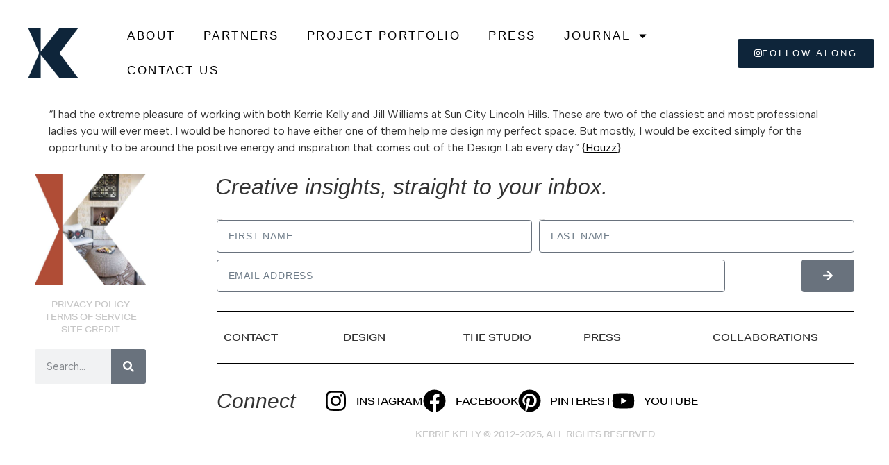

--- FILE ---
content_type: text/html; charset=UTF-8
request_url: https://kerriekelly.com/review/k-rinker/
body_size: 17705
content:
<!doctype html><html lang="en-US"><head><meta charset="UTF-8"><meta name="viewport" content="width=device-width, initial-scale=1"><link rel="profile" href="https://gmpg.org/xfn/11"><meta name='robots' content='index, follow, max-image-preview:large, max-snippet:-1, max-video-preview:-1' /><title>K. Rinker - Kerrie Kelly</title><link rel="canonical" href="https://kerriekelly.com/review/k-rinker/" /><meta property="og:locale" content="en_US" /><meta property="og:type" content="article" /><meta property="og:title" content="K. Rinker - Kerrie Kelly" /><meta property="og:description" content="&#8220;I had the extreme pleasure of working with both Kerrie Kelly and Jill Williams at Sun City Lincoln Hills. These are two of the classiest and most professional ladies you will ever meet. I would be honored to have either one of them help me design my perfect space. But mostly, I would be excited [&hellip;]" /><meta property="og:url" content="https://kerriekelly.com/review/k-rinker/" /><meta property="og:site_name" content="Kerrie Kelly" /><meta property="article:publisher" content="https://www.facebook.com/kkdesignlab" /><meta property="article:modified_time" content="2017-11-29T21:36:40+00:00" /> <script type="application/ld+json" class="yoast-schema-graph">{"@context":"https://schema.org","@graph":[{"@type":"WebPage","@id":"https://kerriekelly.com/review/k-rinker/","url":"https://kerriekelly.com/review/k-rinker/","name":"K. Rinker - Kerrie Kelly","isPartOf":{"@id":"https://kerriekelly.com/#website"},"datePublished":"2013-03-09T19:51:05+00:00","dateModified":"2017-11-29T21:36:40+00:00","breadcrumb":{"@id":"https://kerriekelly.com/review/k-rinker/#breadcrumb"},"inLanguage":"en-US","potentialAction":[{"@type":"ReadAction","target":["https://kerriekelly.com/review/k-rinker/"]}]},{"@type":"BreadcrumbList","@id":"https://kerriekelly.com/review/k-rinker/#breadcrumb","itemListElement":[{"@type":"ListItem","position":1,"name":"Home","item":"https://kerriekelly.com/"},{"@type":"ListItem","position":2,"name":"Reviews","item":"https://kerriekelly.com/review/"},{"@type":"ListItem","position":3,"name":"K. Rinker"}]},{"@type":"WebSite","@id":"https://kerriekelly.com/#website","url":"https://kerriekelly.com/","name":"Kerrie Kelly","description":"a multifaceted studio bringing thoughtful design into everyday life.","publisher":{"@id":"https://kerriekelly.com/#organization"},"potentialAction":[{"@type":"SearchAction","target":{"@type":"EntryPoint","urlTemplate":"https://kerriekelly.com/?s={search_term_string}"},"query-input":{"@type":"PropertyValueSpecification","valueRequired":true,"valueName":"search_term_string"}}],"inLanguage":"en-US"},{"@type":"Organization","@id":"https://kerriekelly.com/#organization","name":"Kerrie Kelly","url":"https://kerriekelly.com/","logo":{"@type":"ImageObject","inLanguage":"en-US","@id":"https://kerriekelly.com/#/schema/logo/image/","url":"https://kerriekelly.com/wp-content/uploads/2022/09/kerrie-kelly-k-logo.jpg","contentUrl":"https://kerriekelly.com/wp-content/uploads/2022/09/kerrie-kelly-k-logo.jpg","width":660,"height":660,"caption":"Kerrie Kelly"},"image":{"@id":"https://kerriekelly.com/#/schema/logo/image/"},"sameAs":["https://www.facebook.com/kkdesignlab","https://x.com/kerriekelly"]}]}</script> <link rel="alternate" type="application/rss+xml" title="Kerrie Kelly &raquo; Feed" href="https://kerriekelly.com/feed/" /><link rel="alternate" type="application/rss+xml" title="Kerrie Kelly &raquo; Comments Feed" href="https://kerriekelly.com/comments/feed/" /><link rel="alternate" title="oEmbed (JSON)" type="application/json+oembed" href="https://kerriekelly.com/wp-json/oembed/1.0/embed?url=https%3A%2F%2Fkerriekelly.com%2Freview%2Fk-rinker%2F" /><link rel="alternate" title="oEmbed (XML)" type="text/xml+oembed" href="https://kerriekelly.com/wp-json/oembed/1.0/embed?url=https%3A%2F%2Fkerriekelly.com%2Freview%2Fk-rinker%2F&#038;format=xml" /><link rel="stylesheet" type="text/css" href="https://use.typekit.net/gfe8wwr.css"><style id='wp-img-auto-sizes-contain-inline-css'>img:is([sizes=auto i],[sizes^="auto," i]){contain-intrinsic-size:3000px 1500px}
/*# sourceURL=wp-img-auto-sizes-contain-inline-css */</style><link rel='stylesheet' id='sbi_styles-css' href='https://kerriekelly.com/wp-content/plugins/instagram-feed/css/sbi-styles.min.css?ver=6.10.0' media='all' /><style id='wp-emoji-styles-inline-css'>img.wp-smiley, img.emoji {
		display: inline !important;
		border: none !important;
		box-shadow: none !important;
		height: 1em !important;
		width: 1em !important;
		margin: 0 0.07em !important;
		vertical-align: -0.1em !important;
		background: none !important;
		padding: 0 !important;
	}
/*# sourceURL=wp-emoji-styles-inline-css */</style><link rel='stylesheet' id='wp-block-library-css' href='https://kerriekelly.com/wp-includes/css/dist/block-library/style.min.css?ver=6.9' media='all' /><style id='global-styles-inline-css'>:root{--wp--preset--aspect-ratio--square: 1;--wp--preset--aspect-ratio--4-3: 4/3;--wp--preset--aspect-ratio--3-4: 3/4;--wp--preset--aspect-ratio--3-2: 3/2;--wp--preset--aspect-ratio--2-3: 2/3;--wp--preset--aspect-ratio--16-9: 16/9;--wp--preset--aspect-ratio--9-16: 9/16;--wp--preset--color--black: #000000;--wp--preset--color--cyan-bluish-gray: #abb8c3;--wp--preset--color--white: #ffffff;--wp--preset--color--pale-pink: #f78da7;--wp--preset--color--vivid-red: #cf2e2e;--wp--preset--color--luminous-vivid-orange: #ff6900;--wp--preset--color--luminous-vivid-amber: #fcb900;--wp--preset--color--light-green-cyan: #7bdcb5;--wp--preset--color--vivid-green-cyan: #00d084;--wp--preset--color--pale-cyan-blue: #8ed1fc;--wp--preset--color--vivid-cyan-blue: #0693e3;--wp--preset--color--vivid-purple: #9b51e0;--wp--preset--gradient--vivid-cyan-blue-to-vivid-purple: linear-gradient(135deg,rgb(6,147,227) 0%,rgb(155,81,224) 100%);--wp--preset--gradient--light-green-cyan-to-vivid-green-cyan: linear-gradient(135deg,rgb(122,220,180) 0%,rgb(0,208,130) 100%);--wp--preset--gradient--luminous-vivid-amber-to-luminous-vivid-orange: linear-gradient(135deg,rgb(252,185,0) 0%,rgb(255,105,0) 100%);--wp--preset--gradient--luminous-vivid-orange-to-vivid-red: linear-gradient(135deg,rgb(255,105,0) 0%,rgb(207,46,46) 100%);--wp--preset--gradient--very-light-gray-to-cyan-bluish-gray: linear-gradient(135deg,rgb(238,238,238) 0%,rgb(169,184,195) 100%);--wp--preset--gradient--cool-to-warm-spectrum: linear-gradient(135deg,rgb(74,234,220) 0%,rgb(151,120,209) 20%,rgb(207,42,186) 40%,rgb(238,44,130) 60%,rgb(251,105,98) 80%,rgb(254,248,76) 100%);--wp--preset--gradient--blush-light-purple: linear-gradient(135deg,rgb(255,206,236) 0%,rgb(152,150,240) 100%);--wp--preset--gradient--blush-bordeaux: linear-gradient(135deg,rgb(254,205,165) 0%,rgb(254,45,45) 50%,rgb(107,0,62) 100%);--wp--preset--gradient--luminous-dusk: linear-gradient(135deg,rgb(255,203,112) 0%,rgb(199,81,192) 50%,rgb(65,88,208) 100%);--wp--preset--gradient--pale-ocean: linear-gradient(135deg,rgb(255,245,203) 0%,rgb(182,227,212) 50%,rgb(51,167,181) 100%);--wp--preset--gradient--electric-grass: linear-gradient(135deg,rgb(202,248,128) 0%,rgb(113,206,126) 100%);--wp--preset--gradient--midnight: linear-gradient(135deg,rgb(2,3,129) 0%,rgb(40,116,252) 100%);--wp--preset--font-size--small: 13px;--wp--preset--font-size--medium: 20px;--wp--preset--font-size--large: 36px;--wp--preset--font-size--x-large: 42px;--wp--preset--spacing--20: 0.44rem;--wp--preset--spacing--30: 0.67rem;--wp--preset--spacing--40: 1rem;--wp--preset--spacing--50: 1.5rem;--wp--preset--spacing--60: 2.25rem;--wp--preset--spacing--70: 3.38rem;--wp--preset--spacing--80: 5.06rem;--wp--preset--shadow--natural: 6px 6px 9px rgba(0, 0, 0, 0.2);--wp--preset--shadow--deep: 12px 12px 50px rgba(0, 0, 0, 0.4);--wp--preset--shadow--sharp: 6px 6px 0px rgba(0, 0, 0, 0.2);--wp--preset--shadow--outlined: 6px 6px 0px -3px rgb(255, 255, 255), 6px 6px rgb(0, 0, 0);--wp--preset--shadow--crisp: 6px 6px 0px rgb(0, 0, 0);}:root { --wp--style--global--content-size: 800px;--wp--style--global--wide-size: 1200px; }:where(body) { margin: 0; }.wp-site-blocks > .alignleft { float: left; margin-right: 2em; }.wp-site-blocks > .alignright { float: right; margin-left: 2em; }.wp-site-blocks > .aligncenter { justify-content: center; margin-left: auto; margin-right: auto; }:where(.wp-site-blocks) > * { margin-block-start: 24px; margin-block-end: 0; }:where(.wp-site-blocks) > :first-child { margin-block-start: 0; }:where(.wp-site-blocks) > :last-child { margin-block-end: 0; }:root { --wp--style--block-gap: 24px; }:root :where(.is-layout-flow) > :first-child{margin-block-start: 0;}:root :where(.is-layout-flow) > :last-child{margin-block-end: 0;}:root :where(.is-layout-flow) > *{margin-block-start: 24px;margin-block-end: 0;}:root :where(.is-layout-constrained) > :first-child{margin-block-start: 0;}:root :where(.is-layout-constrained) > :last-child{margin-block-end: 0;}:root :where(.is-layout-constrained) > *{margin-block-start: 24px;margin-block-end: 0;}:root :where(.is-layout-flex){gap: 24px;}:root :where(.is-layout-grid){gap: 24px;}.is-layout-flow > .alignleft{float: left;margin-inline-start: 0;margin-inline-end: 2em;}.is-layout-flow > .alignright{float: right;margin-inline-start: 2em;margin-inline-end: 0;}.is-layout-flow > .aligncenter{margin-left: auto !important;margin-right: auto !important;}.is-layout-constrained > .alignleft{float: left;margin-inline-start: 0;margin-inline-end: 2em;}.is-layout-constrained > .alignright{float: right;margin-inline-start: 2em;margin-inline-end: 0;}.is-layout-constrained > .aligncenter{margin-left: auto !important;margin-right: auto !important;}.is-layout-constrained > :where(:not(.alignleft):not(.alignright):not(.alignfull)){max-width: var(--wp--style--global--content-size);margin-left: auto !important;margin-right: auto !important;}.is-layout-constrained > .alignwide{max-width: var(--wp--style--global--wide-size);}body .is-layout-flex{display: flex;}.is-layout-flex{flex-wrap: wrap;align-items: center;}.is-layout-flex > :is(*, div){margin: 0;}body .is-layout-grid{display: grid;}.is-layout-grid > :is(*, div){margin: 0;}body{padding-top: 0px;padding-right: 0px;padding-bottom: 0px;padding-left: 0px;}a:where(:not(.wp-element-button)){text-decoration: underline;}:root :where(.wp-element-button, .wp-block-button__link){background-color: #32373c;border-width: 0;color: #fff;font-family: inherit;font-size: inherit;font-style: inherit;font-weight: inherit;letter-spacing: inherit;line-height: inherit;padding-top: calc(0.667em + 2px);padding-right: calc(1.333em + 2px);padding-bottom: calc(0.667em + 2px);padding-left: calc(1.333em + 2px);text-decoration: none;text-transform: inherit;}.has-black-color{color: var(--wp--preset--color--black) !important;}.has-cyan-bluish-gray-color{color: var(--wp--preset--color--cyan-bluish-gray) !important;}.has-white-color{color: var(--wp--preset--color--white) !important;}.has-pale-pink-color{color: var(--wp--preset--color--pale-pink) !important;}.has-vivid-red-color{color: var(--wp--preset--color--vivid-red) !important;}.has-luminous-vivid-orange-color{color: var(--wp--preset--color--luminous-vivid-orange) !important;}.has-luminous-vivid-amber-color{color: var(--wp--preset--color--luminous-vivid-amber) !important;}.has-light-green-cyan-color{color: var(--wp--preset--color--light-green-cyan) !important;}.has-vivid-green-cyan-color{color: var(--wp--preset--color--vivid-green-cyan) !important;}.has-pale-cyan-blue-color{color: var(--wp--preset--color--pale-cyan-blue) !important;}.has-vivid-cyan-blue-color{color: var(--wp--preset--color--vivid-cyan-blue) !important;}.has-vivid-purple-color{color: var(--wp--preset--color--vivid-purple) !important;}.has-black-background-color{background-color: var(--wp--preset--color--black) !important;}.has-cyan-bluish-gray-background-color{background-color: var(--wp--preset--color--cyan-bluish-gray) !important;}.has-white-background-color{background-color: var(--wp--preset--color--white) !important;}.has-pale-pink-background-color{background-color: var(--wp--preset--color--pale-pink) !important;}.has-vivid-red-background-color{background-color: var(--wp--preset--color--vivid-red) !important;}.has-luminous-vivid-orange-background-color{background-color: var(--wp--preset--color--luminous-vivid-orange) !important;}.has-luminous-vivid-amber-background-color{background-color: var(--wp--preset--color--luminous-vivid-amber) !important;}.has-light-green-cyan-background-color{background-color: var(--wp--preset--color--light-green-cyan) !important;}.has-vivid-green-cyan-background-color{background-color: var(--wp--preset--color--vivid-green-cyan) !important;}.has-pale-cyan-blue-background-color{background-color: var(--wp--preset--color--pale-cyan-blue) !important;}.has-vivid-cyan-blue-background-color{background-color: var(--wp--preset--color--vivid-cyan-blue) !important;}.has-vivid-purple-background-color{background-color: var(--wp--preset--color--vivid-purple) !important;}.has-black-border-color{border-color: var(--wp--preset--color--black) !important;}.has-cyan-bluish-gray-border-color{border-color: var(--wp--preset--color--cyan-bluish-gray) !important;}.has-white-border-color{border-color: var(--wp--preset--color--white) !important;}.has-pale-pink-border-color{border-color: var(--wp--preset--color--pale-pink) !important;}.has-vivid-red-border-color{border-color: var(--wp--preset--color--vivid-red) !important;}.has-luminous-vivid-orange-border-color{border-color: var(--wp--preset--color--luminous-vivid-orange) !important;}.has-luminous-vivid-amber-border-color{border-color: var(--wp--preset--color--luminous-vivid-amber) !important;}.has-light-green-cyan-border-color{border-color: var(--wp--preset--color--light-green-cyan) !important;}.has-vivid-green-cyan-border-color{border-color: var(--wp--preset--color--vivid-green-cyan) !important;}.has-pale-cyan-blue-border-color{border-color: var(--wp--preset--color--pale-cyan-blue) !important;}.has-vivid-cyan-blue-border-color{border-color: var(--wp--preset--color--vivid-cyan-blue) !important;}.has-vivid-purple-border-color{border-color: var(--wp--preset--color--vivid-purple) !important;}.has-vivid-cyan-blue-to-vivid-purple-gradient-background{background: var(--wp--preset--gradient--vivid-cyan-blue-to-vivid-purple) !important;}.has-light-green-cyan-to-vivid-green-cyan-gradient-background{background: var(--wp--preset--gradient--light-green-cyan-to-vivid-green-cyan) !important;}.has-luminous-vivid-amber-to-luminous-vivid-orange-gradient-background{background: var(--wp--preset--gradient--luminous-vivid-amber-to-luminous-vivid-orange) !important;}.has-luminous-vivid-orange-to-vivid-red-gradient-background{background: var(--wp--preset--gradient--luminous-vivid-orange-to-vivid-red) !important;}.has-very-light-gray-to-cyan-bluish-gray-gradient-background{background: var(--wp--preset--gradient--very-light-gray-to-cyan-bluish-gray) !important;}.has-cool-to-warm-spectrum-gradient-background{background: var(--wp--preset--gradient--cool-to-warm-spectrum) !important;}.has-blush-light-purple-gradient-background{background: var(--wp--preset--gradient--blush-light-purple) !important;}.has-blush-bordeaux-gradient-background{background: var(--wp--preset--gradient--blush-bordeaux) !important;}.has-luminous-dusk-gradient-background{background: var(--wp--preset--gradient--luminous-dusk) !important;}.has-pale-ocean-gradient-background{background: var(--wp--preset--gradient--pale-ocean) !important;}.has-electric-grass-gradient-background{background: var(--wp--preset--gradient--electric-grass) !important;}.has-midnight-gradient-background{background: var(--wp--preset--gradient--midnight) !important;}.has-small-font-size{font-size: var(--wp--preset--font-size--small) !important;}.has-medium-font-size{font-size: var(--wp--preset--font-size--medium) !important;}.has-large-font-size{font-size: var(--wp--preset--font-size--large) !important;}.has-x-large-font-size{font-size: var(--wp--preset--font-size--x-large) !important;}
:root :where(.wp-block-pullquote){font-size: 1.5em;line-height: 1.6;}
/*# sourceURL=global-styles-inline-css */</style><link rel='stylesheet' id='ae-pro-css-css' href='https://kerriekelly.com/wp-content/plugins/anywhere-elementor-pro/includes/assets/css/ae-pro.min.css?ver=2.29.3' media='all' /><link rel='stylesheet' id='hello-elementor-css' href='https://kerriekelly.com/wp-content/cache/autoptimize/css/autoptimize_single_af4b9638d69957103dc5ea259563873e.css?ver=3.4.6' media='all' /><link rel='stylesheet' id='hello-elementor-theme-style-css' href='https://kerriekelly.com/wp-content/cache/autoptimize/css/autoptimize_single_a480d2bf8c523da1c15b272e519f33f2.css?ver=3.4.6' media='all' /><link rel='stylesheet' id='hello-elementor-header-footer-css' href='https://kerriekelly.com/wp-content/cache/autoptimize/css/autoptimize_single_86dbb47955bb9db9c74abc72efb0c6f6.css?ver=3.4.6' media='all' /><link rel='stylesheet' id='elementor-frontend-css' href='https://kerriekelly.com/wp-content/plugins/elementor/assets/css/frontend.min.css?ver=3.34.2' media='all' /><link rel='stylesheet' id='widget-image-css' href='https://kerriekelly.com/wp-content/plugins/elementor/assets/css/widget-image.min.css?ver=3.34.2' media='all' /><link rel='stylesheet' id='widget-nav-menu-css' href='https://kerriekelly.com/wp-content/plugins/elementor-pro/assets/css/widget-nav-menu.min.css?ver=3.34.2' media='all' /><link rel='stylesheet' id='widget-icon-list-css' href='https://kerriekelly.com/wp-content/plugins/elementor/assets/css/widget-icon-list.min.css?ver=3.34.2' media='all' /><link rel='stylesheet' id='widget-search-form-css' href='https://kerriekelly.com/wp-content/plugins/elementor-pro/assets/css/widget-search-form.min.css?ver=3.34.2' media='all' /><link rel='stylesheet' id='widget-heading-css' href='https://kerriekelly.com/wp-content/plugins/elementor/assets/css/widget-heading.min.css?ver=3.34.2' media='all' /><link rel='stylesheet' id='widget-form-css' href='https://kerriekelly.com/wp-content/plugins/elementor-pro/assets/css/widget-form.min.css?ver=3.34.2' media='all' /><link rel='stylesheet' id='widget-divider-css' href='https://kerriekelly.com/wp-content/plugins/elementor/assets/css/widget-divider.min.css?ver=3.34.2' media='all' /><link rel='stylesheet' id='e-animation-slideInLeft-css' href='https://kerriekelly.com/wp-content/plugins/elementor/assets/lib/animations/styles/slideInLeft.min.css?ver=3.34.2' media='all' /><link rel='stylesheet' id='e-popup-css' href='https://kerriekelly.com/wp-content/plugins/elementor-pro/assets/css/conditionals/popup.min.css?ver=3.34.2' media='all' /><link rel='stylesheet' id='elementor-post-21114-css' href='https://kerriekelly.com/wp-content/cache/autoptimize/css/autoptimize_single_543b7f1a094222ad101f7985623fcf88.css?ver=1769550378' media='all' /><link rel='stylesheet' id='font-awesome-5-all-css' href='https://kerriekelly.com/wp-content/plugins/elementor/assets/lib/font-awesome/css/all.min.css?ver=3.34.2' media='all' /><link rel='stylesheet' id='font-awesome-4-shim-css' href='https://kerriekelly.com/wp-content/plugins/elementor/assets/lib/font-awesome/css/v4-shims.min.css?ver=3.34.2' media='all' /><link rel='stylesheet' id='sbistyles-css' href='https://kerriekelly.com/wp-content/plugins/instagram-feed/css/sbi-styles.min.css?ver=6.10.0' media='all' /><link rel='stylesheet' id='elementor-post-22439-css' href='https://kerriekelly.com/wp-content/cache/autoptimize/css/autoptimize_single_65257f0a4a4564086f7406f6c8c69ec2.css?ver=1769550379' media='all' /><link rel='stylesheet' id='elementor-post-22486-css' href='https://kerriekelly.com/wp-content/cache/autoptimize/css/autoptimize_single_dd02211cc55a56f65dea01afb6bc4e46.css?ver=1769550379' media='all' /><link rel='stylesheet' id='elementor-post-22607-css' href='https://kerriekelly.com/wp-content/cache/autoptimize/css/autoptimize_single_e8d873f76bae4351a429d5a0aceefeb3.css?ver=1769550379' media='all' /><link rel='stylesheet' id='vegas-css-css' href='https://kerriekelly.com/wp-content/plugins/anywhere-elementor-pro/includes/assets/lib/vegas/vegas.min.css?ver=2.4.0' media='all' /><link rel='stylesheet' id='flick-css' href='https://kerriekelly.com/wp-content/cache/autoptimize/css/autoptimize_single_59118ac5976ba1597f696bbe2deba55f.css?ver=2.0.1' media='all' /><link rel='stylesheet' id='mailchimp_sf_main_css-css' href='https://kerriekelly.com/wp-content/cache/autoptimize/css/autoptimize_single_8fa844d3e2ca452dee28ce5f1401623e.css?ver=2.0.1' media='all' /><link rel='stylesheet' id='kerriekelly-theme-css-css' href='https://kerriekelly.com/wp-content/cache/autoptimize/css/autoptimize_single_53d0555dea1c3972c650a8003940dfd2.css?ver=6.9' media='all' /><link rel='stylesheet' id='elementor-gf-local-playfairdisplay-css' href='https://kerriekelly.com/wp-content/cache/autoptimize/css/autoptimize_single_c9b9a2728303d7374e3fa17d54594bb7.css?ver=1742292635' media='all' /><link rel='stylesheet' id='elementor-gf-albertsans-css' href='https://fonts.googleapis.com/css?family=Albert+Sans:100,100italic,200,200italic,300,300italic,400,400italic,500,500italic,600,600italic,700,700italic,800,800italic,900,900italic&#038;display=auto' media='all' /><link rel='stylesheet' id='elementor-gf-local-poppins-css' href='https://kerriekelly.com/wp-content/cache/autoptimize/css/autoptimize_single_1aea8b6666b5cbeca4557a3bab84e916.css?ver=1742292631' media='all' /><link rel='stylesheet' id='elementor-gf-local-montserrat-css' href='https://kerriekelly.com/wp-content/cache/autoptimize/css/autoptimize_single_57649851757a5044e8aa8ec925c92ca5.css?ver=1742292657' media='all' /> <script src="https://kerriekelly.com/wp-includes/js/jquery/jquery.min.js?ver=3.7.1" id="jquery-core-js"></script> <script defer src="https://kerriekelly.com/wp-includes/js/jquery/jquery-migrate.min.js?ver=3.4.1" id="jquery-migrate-js"></script> <script defer src="https://kerriekelly.com/wp-content/plugins/elementor/assets/lib/font-awesome/js/v4-shims.min.js?ver=3.34.2" id="font-awesome-4-shim-js"></script> <link rel="https://api.w.org/" href="https://kerriekelly.com/wp-json/" /><link rel="EditURI" type="application/rsd+xml" title="RSD" href="https://kerriekelly.com/xmlrpc.php?rsd" /><link rel='shortlink' href='https://kerriekelly.com/?p=9385' />  <script defer src="https://www.googletagmanager.com/gtag/js?id=G-6V93YNDRYP"></script> <script defer src="[data-uri]"></script> <script defer id="mcjs" src="[data-uri]"></script>  <script defer src="[data-uri]"></script> <meta name="generator" content="Elementor 3.34.2; features: e_font_icon_svg, additional_custom_breakpoints; settings: css_print_method-external, google_font-enabled, font_display-auto"><style>.e-con.e-parent:nth-of-type(n+4):not(.e-lazyloaded):not(.e-no-lazyload),
				.e-con.e-parent:nth-of-type(n+4):not(.e-lazyloaded):not(.e-no-lazyload) * {
					background-image: none !important;
				}
				@media screen and (max-height: 1024px) {
					.e-con.e-parent:nth-of-type(n+3):not(.e-lazyloaded):not(.e-no-lazyload),
					.e-con.e-parent:nth-of-type(n+3):not(.e-lazyloaded):not(.e-no-lazyload) * {
						background-image: none !important;
					}
				}
				@media screen and (max-height: 640px) {
					.e-con.e-parent:nth-of-type(n+2):not(.e-lazyloaded):not(.e-no-lazyload),
					.e-con.e-parent:nth-of-type(n+2):not(.e-lazyloaded):not(.e-no-lazyload) * {
						background-image: none !important;
					}
				}</style><link rel="icon" href="https://kerriekelly.com/wp-content/uploads/2022/09/KK_icon_full.svg" sizes="32x32" /><link rel="icon" href="https://kerriekelly.com/wp-content/uploads/2022/09/KK_icon_full.svg" sizes="192x192" /><link rel="apple-touch-icon" href="https://kerriekelly.com/wp-content/uploads/2022/09/KK_icon_full.svg" /><meta name="msapplication-TileImage" content="https://kerriekelly.com/wp-content/uploads/2022/09/KK_icon_full.svg" /></head><body class="wp-singular review-template-default single single-review postid-9385 wp-embed-responsive wp-theme-hello-elementor wp-child-theme-kerriekelly hello-elementor-default elementor-default elementor-kit-21114"> <a class="skip-link screen-reader-text" href="#content">Skip to content</a><header data-elementor-type="header" data-elementor-id="22439" class="elementor elementor-22439 elementor-location-header" data-elementor-post-type="elementor_library"><section class="has_ae_slider elementor-section elementor-top-section elementor-element elementor-element-591647a4 elementor-section-content-middle elementor-section-boxed elementor-section-height-default elementor-section-height-default ae-bg-gallery-type-default" data-id="591647a4" data-element_type="section"><div class="elementor-container elementor-column-gap-default"><div class="has_ae_slider elementor-column elementor-col-25 elementor-top-column elementor-element elementor-element-49ab3713 ae-bg-gallery-type-default" data-id="49ab3713" data-element_type="column"><div class="elementor-widget-wrap elementor-element-populated"><div class="elementor-element elementor-element-223fa2a6 elementor-widget__width-auto elementor-widget elementor-widget-image" data-id="223fa2a6" data-element_type="widget" data-widget_type="image.default"><div class="elementor-widget-container"> <a href="/"> <img width="500" height="500" src="https://kerriekelly.com/wp-content/uploads/2022/09/Untitled-design-76.png" class="attachment-full size-full wp-image-23999" alt="Kerrie Kelly Studio" srcset="https://kerriekelly.com/wp-content/uploads/2022/09/Untitled-design-76.png 500w, https://kerriekelly.com/wp-content/uploads/2022/09/Untitled-design-76-150x150.png 150w" sizes="(max-width: 500px) 100vw, 500px" /> </a></div></div></div></div><div class="has_ae_slider elementor-column elementor-col-50 elementor-top-column elementor-element elementor-element-2e9daa0 ae-bg-gallery-type-default" data-id="2e9daa0" data-element_type="column"><div class="elementor-widget-wrap elementor-element-populated"><div class="elementor-element elementor-element-5ffa2546 elementor-nav-menu--dropdown-tablet elementor-nav-menu__text-align-aside elementor-nav-menu--toggle elementor-nav-menu--burger elementor-widget elementor-widget-nav-menu" data-id="5ffa2546" data-element_type="widget" data-settings="{&quot;layout&quot;:&quot;horizontal&quot;,&quot;submenu_icon&quot;:{&quot;value&quot;:&quot;&lt;svg aria-hidden=\&quot;true\&quot; class=\&quot;e-font-icon-svg e-fas-caret-down\&quot; viewBox=\&quot;0 0 320 512\&quot; xmlns=\&quot;http:\/\/www.w3.org\/2000\/svg\&quot;&gt;&lt;path d=\&quot;M31.3 192h257.3c17.8 0 26.7 21.5 14.1 34.1L174.1 354.8c-7.8 7.8-20.5 7.8-28.3 0L17.2 226.1C4.6 213.5 13.5 192 31.3 192z\&quot;&gt;&lt;\/path&gt;&lt;\/svg&gt;&quot;,&quot;library&quot;:&quot;fa-solid&quot;},&quot;toggle&quot;:&quot;burger&quot;}" data-widget_type="nav-menu.default"><div class="elementor-widget-container"><nav aria-label="Menu" class="elementor-nav-menu--main elementor-nav-menu__container elementor-nav-menu--layout-horizontal e--pointer-underline e--animation-fade"><ul id="menu-1-5ffa2546" class="elementor-nav-menu"><li class="menu-item menu-item-type-post_type menu-item-object-page menu-item-24840"><a href="https://kerriekelly.com/about/" class="elementor-item">About</a></li><li class="menu-item menu-item-type-post_type menu-item-object-page menu-item-24844"><a href="https://kerriekelly.com/collaborations/" class="elementor-item">Partners</a></li><li class="menu-item menu-item-type-post_type menu-item-object-page menu-item-24838"><a href="https://kerriekelly.com/projects/" class="elementor-item">Project Portfolio</a></li><li class="menu-item menu-item-type-post_type menu-item-object-page menu-item-24839"><a href="https://kerriekelly.com/kkdl-press/" class="elementor-item">Press</a></li><li class="menu-item menu-item-type-post_type menu-item-object-page menu-item-has-children menu-item-24842"><a href="https://kerriekelly.com/blog/" class="elementor-item">Journal</a><ul class="sub-menu elementor-nav-menu--dropdown"><li class="menu-item menu-item-type-post_type menu-item-object-page menu-item-24894"><a href="https://kerriekelly.com/blog/" class="elementor-sub-item">Journal</a></li><li class="menu-item menu-item-type-post_type menu-item-object-page menu-item-24893"><a href="https://kerriekelly.com/blog/newsletter-archives/" class="elementor-sub-item">Newsletter</a></li></ul></li><li class="menu-item menu-item-type-post_type menu-item-object-page menu-item-24843"><a href="https://kerriekelly.com/contact-us/" class="elementor-item">Contact Us</a></li></ul></nav><div class="elementor-menu-toggle" role="button" tabindex="0" aria-label="Menu Toggle" aria-expanded="false"> <svg aria-hidden="true" role="presentation" class="elementor-menu-toggle__icon--open e-font-icon-svg e-eicon-menu-bar" viewBox="0 0 1000 1000" xmlns="http://www.w3.org/2000/svg"><path d="M104 333H896C929 333 958 304 958 271S929 208 896 208H104C71 208 42 237 42 271S71 333 104 333ZM104 583H896C929 583 958 554 958 521S929 458 896 458H104C71 458 42 487 42 521S71 583 104 583ZM104 833H896C929 833 958 804 958 771S929 708 896 708H104C71 708 42 737 42 771S71 833 104 833Z"></path></svg><svg aria-hidden="true" role="presentation" class="elementor-menu-toggle__icon--close e-font-icon-svg e-eicon-close" viewBox="0 0 1000 1000" xmlns="http://www.w3.org/2000/svg"><path d="M742 167L500 408 258 167C246 154 233 150 217 150 196 150 179 158 167 167 154 179 150 196 150 212 150 229 154 242 171 254L408 500 167 742C138 771 138 800 167 829 196 858 225 858 254 829L496 587 738 829C750 842 767 846 783 846 800 846 817 842 829 829 842 817 846 804 846 783 846 767 842 750 829 737L588 500 833 258C863 229 863 200 833 171 804 137 775 137 742 167Z"></path></svg></div><nav class="elementor-nav-menu--dropdown elementor-nav-menu__container" aria-hidden="true"><ul id="menu-2-5ffa2546" class="elementor-nav-menu"><li class="menu-item menu-item-type-post_type menu-item-object-page menu-item-24840"><a href="https://kerriekelly.com/about/" class="elementor-item" tabindex="-1">About</a></li><li class="menu-item menu-item-type-post_type menu-item-object-page menu-item-24844"><a href="https://kerriekelly.com/collaborations/" class="elementor-item" tabindex="-1">Partners</a></li><li class="menu-item menu-item-type-post_type menu-item-object-page menu-item-24838"><a href="https://kerriekelly.com/projects/" class="elementor-item" tabindex="-1">Project Portfolio</a></li><li class="menu-item menu-item-type-post_type menu-item-object-page menu-item-24839"><a href="https://kerriekelly.com/kkdl-press/" class="elementor-item" tabindex="-1">Press</a></li><li class="menu-item menu-item-type-post_type menu-item-object-page menu-item-has-children menu-item-24842"><a href="https://kerriekelly.com/blog/" class="elementor-item" tabindex="-1">Journal</a><ul class="sub-menu elementor-nav-menu--dropdown"><li class="menu-item menu-item-type-post_type menu-item-object-page menu-item-24894"><a href="https://kerriekelly.com/blog/" class="elementor-sub-item" tabindex="-1">Journal</a></li><li class="menu-item menu-item-type-post_type menu-item-object-page menu-item-24893"><a href="https://kerriekelly.com/blog/newsletter-archives/" class="elementor-sub-item" tabindex="-1">Newsletter</a></li></ul></li><li class="menu-item menu-item-type-post_type menu-item-object-page menu-item-24843"><a href="https://kerriekelly.com/contact-us/" class="elementor-item" tabindex="-1">Contact Us</a></li></ul></nav></div></div></div></div><div class="has_ae_slider elementor-column elementor-col-25 elementor-top-column elementor-element elementor-element-562daf37 ae-bg-gallery-type-default" data-id="562daf37" data-element_type="column"><div class="elementor-widget-wrap elementor-element-populated"><div class="elementor-element elementor-element-5d901925 elementor-align-center elementor-widget__width-initial elementor-widget elementor-widget-button" data-id="5d901925" data-element_type="widget" data-widget_type="button.default"><div class="elementor-widget-container"><div class="elementor-button-wrapper"> <a class="elementor-button elementor-button-link elementor-size-sm" href="https://www.instagram.com/kerrielkelly/"> <span class="elementor-button-content-wrapper"> <span class="elementor-button-icon"> <svg aria-hidden="true" class="e-font-icon-svg e-fab-instagram" viewBox="0 0 448 512" xmlns="http://www.w3.org/2000/svg"><path d="M224.1 141c-63.6 0-114.9 51.3-114.9 114.9s51.3 114.9 114.9 114.9S339 319.5 339 255.9 287.7 141 224.1 141zm0 189.6c-41.1 0-74.7-33.5-74.7-74.7s33.5-74.7 74.7-74.7 74.7 33.5 74.7 74.7-33.6 74.7-74.7 74.7zm146.4-194.3c0 14.9-12 26.8-26.8 26.8-14.9 0-26.8-12-26.8-26.8s12-26.8 26.8-26.8 26.8 12 26.8 26.8zm76.1 27.2c-1.7-35.9-9.9-67.7-36.2-93.9-26.2-26.2-58-34.4-93.9-36.2-37-2.1-147.9-2.1-184.9 0-35.8 1.7-67.6 9.9-93.9 36.1s-34.4 58-36.2 93.9c-2.1 37-2.1 147.9 0 184.9 1.7 35.9 9.9 67.7 36.2 93.9s58 34.4 93.9 36.2c37 2.1 147.9 2.1 184.9 0 35.9-1.7 67.7-9.9 93.9-36.2 26.2-26.2 34.4-58 36.2-93.9 2.1-37 2.1-147.8 0-184.8zM398.8 388c-7.8 19.6-22.9 34.7-42.6 42.6-29.5 11.7-99.5 9-132.1 9s-102.7 2.6-132.1-9c-19.6-7.8-34.7-22.9-42.6-42.6-11.7-29.5-9-99.5-9-132.1s-2.6-102.7 9-132.1c7.8-19.6 22.9-34.7 42.6-42.6 29.5-11.7 99.5-9 132.1-9s102.7-2.6 132.1 9c19.6 7.8 34.7 22.9 42.6 42.6 11.7 29.5 9 99.5 9 132.1s2.7 102.7-9 132.1z"></path></svg> </span> <span class="elementor-button-text">Follow Along</span> </span> </a></div></div></div></div></div></div></section></header><main id="content" class="site-main post-9385 review type-review status-publish hentry"><div class="page-content"><p>&#8220;I had the extreme pleasure of working with both Kerrie Kelly and Jill Williams at Sun City Lincoln Hills. These are two of the classiest and most professional ladies you will ever meet. I would be honored to have either one of them help me design my perfect space. But mostly, I would be excited simply for the opportunity to be around the positive energy and inspiration that comes out of the Design Lab every day.&#8221; {<a href="http://www.houzz.com/viewReview/25963/Kerrie-L--Kelly-review" target="_blank">Houzz</a>}</p></div></main><footer data-elementor-type="footer" data-elementor-id="22486" class="elementor elementor-22486 elementor-location-footer" data-elementor-post-type="elementor_library"><section class="has_ae_slider elementor-section elementor-top-section elementor-element elementor-element-bf07a02 elementor-reverse-tablet elementor-reverse-mobile elementor-section-boxed elementor-section-height-default elementor-section-height-default ae-bg-gallery-type-default" data-id="bf07a02" data-element_type="section"><div class="elementor-container elementor-column-gap-default"><div class="has_ae_slider elementor-column elementor-col-50 elementor-top-column elementor-element elementor-element-5d919f3 ae-bg-gallery-type-default" data-id="5d919f3" data-element_type="column"><div class="elementor-widget-wrap elementor-element-populated"><div class="elementor-element elementor-element-84f729c elementor-widget elementor-widget-image" data-id="84f729c" data-element_type="widget" data-widget_type="image.default"><div class="elementor-widget-container"> <img width="660" height="660" src="https://kerriekelly.com/wp-content/uploads/2022/09/kerrie-kelly-k-logo.jpg" class="attachment-1536x1536 size-1536x1536 wp-image-22428" alt="Kerrie Kelly" srcset="https://kerriekelly.com/wp-content/uploads/2022/09/kerrie-kelly-k-logo.jpg 660w, https://kerriekelly.com/wp-content/uploads/2022/09/kerrie-kelly-k-logo-650x650.jpg 650w, https://kerriekelly.com/wp-content/uploads/2022/09/kerrie-kelly-k-logo-150x150.jpg 150w" sizes="(max-width: 660px) 100vw, 660px" /></div></div><div class="elementor-element elementor-element-47c618c elementor-mobile-align-center elementor-tablet-align-start elementor-align-center elementor-list-item-link-full_width elementor-widget elementor-widget-icon-list" data-id="47c618c" data-element_type="widget" data-widget_type="icon-list.default"><div class="elementor-widget-container"><ul class="elementor-icon-list-items"><li class="elementor-icon-list-item"> <span class="elementor-icon-list-text">Privacy Policy</span></li><li class="elementor-icon-list-item"> <span class="elementor-icon-list-text">Terms of Service</span></li><li class="elementor-icon-list-item"> <a href="https://www.cooper-house.com" target="_blank"> <span class="elementor-icon-list-text">Site Credit</span> </a></li></ul></div></div><div class="elementor-element elementor-element-3516075 elementor-widget__width-initial elementor-search-form--skin-classic elementor-search-form--button-type-icon elementor-search-form--icon-search elementor-widget elementor-widget-search-form" data-id="3516075" data-element_type="widget" data-settings="{&quot;skin&quot;:&quot;classic&quot;}" data-widget_type="search-form.default"><div class="elementor-widget-container"> <search role="search"><form class="elementor-search-form" action="https://kerriekelly.com" method="get"><div class="elementor-search-form__container"> <label class="elementor-screen-only" for="elementor-search-form-3516075">Search</label> <input id="elementor-search-form-3516075" placeholder="Search..." class="elementor-search-form__input" type="search" name="s" value=""> <button class="elementor-search-form__submit" type="submit" aria-label="Search"><div class="e-font-icon-svg-container"><svg class="fa fa-search e-font-icon-svg e-fas-search" viewBox="0 0 512 512" xmlns="http://www.w3.org/2000/svg"><path d="M505 442.7L405.3 343c-4.5-4.5-10.6-7-17-7H372c27.6-35.3 44-79.7 44-128C416 93.1 322.9 0 208 0S0 93.1 0 208s93.1 208 208 208c48.3 0 92.7-16.4 128-44v16.3c0 6.4 2.5 12.5 7 17l99.7 99.7c9.4 9.4 24.6 9.4 33.9 0l28.3-28.3c9.4-9.4 9.4-24.6.1-34zM208 336c-70.7 0-128-57.2-128-128 0-70.7 57.2-128 128-128 70.7 0 128 57.2 128 128 0 70.7-57.2 128-128 128z"></path></svg></div> </button></div></form> </search></div></div></div></div><div class="has_ae_slider elementor-column elementor-col-50 elementor-top-column elementor-element elementor-element-e6d4697 ae-bg-gallery-type-default" data-id="e6d4697" data-element_type="column"><div class="elementor-widget-wrap elementor-element-populated"><div class="elementor-element elementor-element-f58273d elementor-widget elementor-widget-heading" data-id="f58273d" data-element_type="widget" data-widget_type="heading.default"><div class="elementor-widget-container"><h2 class="elementor-heading-title elementor-size-default">Creative insights, straight to your inbox.</h2></div></div><div class="elementor-element elementor-element-5ff9bdd elementor-button-align-end elementor-widget elementor-widget-form" data-id="5ff9bdd" data-element_type="widget" data-settings="{&quot;button_width&quot;:&quot;20&quot;,&quot;step_next_label&quot;:&quot;Next&quot;,&quot;step_previous_label&quot;:&quot;Previous&quot;,&quot;step_type&quot;:&quot;icon_text&quot;,&quot;step_icon_shape&quot;:&quot;circle&quot;}" data-widget_type="form.default"><div class="elementor-widget-container"><form class="elementor-form" method="post" name="Email Sign Ups" aria-label="Email Sign Ups"> <input type="hidden" name="post_id" value="22486"/> <input type="hidden" name="form_id" value="5ff9bdd"/> <input type="hidden" name="referer_title" value="K. Rinker - Kerrie Kelly" /> <input type="hidden" name="queried_id" value="9385"/><div class="elementor-form-fields-wrapper elementor-labels-above"><div class="elementor-field-type-text elementor-field-group elementor-column elementor-field-group-field_2a781f7 elementor-col-50 elementor-field-required elementor-mark-required"> <label for="form-field-field_2a781f7" class="elementor-field-label"> First Name </label> <input size="1" type="text" name="form_fields[field_2a781f7]" id="form-field-field_2a781f7" class="elementor-field elementor-size-md  elementor-field-textual" placeholder="First Name" required="required"></div><div class="elementor-field-type-text elementor-field-group elementor-column elementor-field-group-field_468eaa6 elementor-col-50 elementor-field-required elementor-mark-required"> <label for="form-field-field_468eaa6" class="elementor-field-label"> Last Name </label> <input size="1" type="text" name="form_fields[field_468eaa6]" id="form-field-field_468eaa6" class="elementor-field elementor-size-md  elementor-field-textual" placeholder="Last Name" required="required"></div><div class="elementor-field-type-email elementor-field-group elementor-column elementor-field-group-field_286e43d elementor-col-80 elementor-field-required elementor-mark-required"> <input size="1" type="email" name="form_fields[field_286e43d]" id="form-field-field_286e43d" class="elementor-field elementor-size-md  elementor-field-textual" placeholder="Email Address" required="required"></div><div class="elementor-field-group elementor-column elementor-field-type-submit elementor-col-20 e-form__buttons"> <button class="elementor-button elementor-size-md" type="submit"> <span class="elementor-button-content-wrapper"> <span class="elementor-button-icon"> <svg aria-hidden="true" class="e-font-icon-svg e-fas-arrow-right" viewBox="0 0 448 512" xmlns="http://www.w3.org/2000/svg"><path d="M190.5 66.9l22.2-22.2c9.4-9.4 24.6-9.4 33.9 0L441 239c9.4 9.4 9.4 24.6 0 33.9L246.6 467.3c-9.4 9.4-24.6 9.4-33.9 0l-22.2-22.2c-9.5-9.5-9.3-25 .4-34.3L311.4 296H24c-13.3 0-24-10.7-24-24v-32c0-13.3 10.7-24 24-24h287.4L190.9 101.2c-9.8-9.3-10-24.8-.4-34.3z"></path></svg> <span class="elementor-screen-only">Submit</span> </span> </span> </button></div></div></form></div></div><div class="elementor-element elementor-element-f0728b5 elementor-widget-divider--view-line elementor-widget elementor-widget-divider" data-id="f0728b5" data-element_type="widget" data-widget_type="divider.default"><div class="elementor-widget-container"><div class="elementor-divider"> <span class="elementor-divider-separator"> </span></div></div></div><section class="has_ae_slider elementor-section elementor-inner-section elementor-element elementor-element-fe2f537 elementor-section-boxed elementor-section-height-default elementor-section-height-default ae-bg-gallery-type-default" data-id="fe2f537" data-element_type="section"><div class="elementor-container elementor-column-gap-default"><div class="has_ae_slider elementor-column elementor-col-20 elementor-inner-column elementor-element elementor-element-e32216a ae-bg-gallery-type-default" data-id="e32216a" data-element_type="column"><div class="elementor-widget-wrap elementor-element-populated"><div class="elementor-element elementor-element-c0aa72b elementor-widget elementor-widget-heading" data-id="c0aa72b" data-element_type="widget" data-widget_type="heading.default"><div class="elementor-widget-container"><h6 class="elementor-heading-title elementor-size-default"><a href="/contact-us/">Contact</a></h6></div></div></div></div><div class="has_ae_slider elementor-column elementor-col-20 elementor-inner-column elementor-element elementor-element-0f9f247 ae-bg-gallery-type-default" data-id="0f9f247" data-element_type="column"><div class="elementor-widget-wrap elementor-element-populated"><div class="elementor-element elementor-element-741d80a elementor-widget elementor-widget-heading" data-id="741d80a" data-element_type="widget" data-widget_type="heading.default"><div class="elementor-widget-container"><h6 class="elementor-heading-title elementor-size-default"><a href="/design/">Design</a></h6></div></div></div></div><div class="has_ae_slider elementor-column elementor-col-20 elementor-inner-column elementor-element elementor-element-50dd880 ae-bg-gallery-type-default" data-id="50dd880" data-element_type="column"><div class="elementor-widget-wrap elementor-element-populated"><div class="elementor-element elementor-element-535b7b8 elementor-widget elementor-widget-heading" data-id="535b7b8" data-element_type="widget" data-widget_type="heading.default"><div class="elementor-widget-container"><h6 class="elementor-heading-title elementor-size-default"><a href="/about/">The Studio</a></h6></div></div></div></div><div class="has_ae_slider elementor-column elementor-col-20 elementor-inner-column elementor-element elementor-element-85397c1 ae-bg-gallery-type-default" data-id="85397c1" data-element_type="column"><div class="elementor-widget-wrap elementor-element-populated"><div class="elementor-element elementor-element-1f61491 elementor-widget elementor-widget-heading" data-id="1f61491" data-element_type="widget" data-widget_type="heading.default"><div class="elementor-widget-container"><h6 class="elementor-heading-title elementor-size-default"><a href="/kkdl-press/">Press</a></h6></div></div></div></div><div class="has_ae_slider elementor-column elementor-col-20 elementor-inner-column elementor-element elementor-element-e420df5 ae-bg-gallery-type-default" data-id="e420df5" data-element_type="column"><div class="elementor-widget-wrap elementor-element-populated"><div class="elementor-element elementor-element-be55d5e elementor-widget elementor-widget-heading" data-id="be55d5e" data-element_type="widget" data-widget_type="heading.default"><div class="elementor-widget-container"><h6 class="elementor-heading-title elementor-size-default"><a href="/collaborations/">Collaborations</a></h6></div></div></div></div></div></section><div class="elementor-element elementor-element-e3aa66a elementor-widget-divider--view-line elementor-widget elementor-widget-divider" data-id="e3aa66a" data-element_type="widget" data-widget_type="divider.default"><div class="elementor-widget-container"><div class="elementor-divider"> <span class="elementor-divider-separator"> </span></div></div></div><section class="has_ae_slider elementor-section elementor-inner-section elementor-element elementor-element-2e49f1d elementor-section-content-middle elementor-section-boxed elementor-section-height-default elementor-section-height-default ae-bg-gallery-type-default" data-id="2e49f1d" data-element_type="section"><div class="elementor-container elementor-column-gap-default"><div class="has_ae_slider elementor-column elementor-col-50 elementor-inner-column elementor-element elementor-element-7329c24 ae-bg-gallery-type-default" data-id="7329c24" data-element_type="column"><div class="elementor-widget-wrap elementor-element-populated"><div class="elementor-element elementor-element-7959e2b elementor-widget elementor-widget-heading" data-id="7959e2b" data-element_type="widget" data-widget_type="heading.default"><div class="elementor-widget-container"><h5 class="elementor-heading-title elementor-size-default">Connect</h5></div></div></div></div><div class="has_ae_slider elementor-column elementor-col-50 elementor-inner-column elementor-element elementor-element-669f73b ae-bg-gallery-type-default" data-id="669f73b" data-element_type="column"><div class="elementor-widget-wrap elementor-element-populated"><div class="elementor-element elementor-element-0e716ab elementor-icon-list--layout-inline elementor-list-item-link-full_width elementor-widget elementor-widget-icon-list" data-id="0e716ab" data-element_type="widget" data-widget_type="icon-list.default"><div class="elementor-widget-container"><ul class="elementor-icon-list-items elementor-inline-items"><li class="elementor-icon-list-item elementor-inline-item"> <a href="https://instagram.com/kerrielkelly/" target="_blank"> <span class="elementor-icon-list-icon"> <svg aria-hidden="true" class="e-font-icon-svg e-fab-instagram" viewBox="0 0 448 512" xmlns="http://www.w3.org/2000/svg"><path d="M224.1 141c-63.6 0-114.9 51.3-114.9 114.9s51.3 114.9 114.9 114.9S339 319.5 339 255.9 287.7 141 224.1 141zm0 189.6c-41.1 0-74.7-33.5-74.7-74.7s33.5-74.7 74.7-74.7 74.7 33.5 74.7 74.7-33.6 74.7-74.7 74.7zm146.4-194.3c0 14.9-12 26.8-26.8 26.8-14.9 0-26.8-12-26.8-26.8s12-26.8 26.8-26.8 26.8 12 26.8 26.8zm76.1 27.2c-1.7-35.9-9.9-67.7-36.2-93.9-26.2-26.2-58-34.4-93.9-36.2-37-2.1-147.9-2.1-184.9 0-35.8 1.7-67.6 9.9-93.9 36.1s-34.4 58-36.2 93.9c-2.1 37-2.1 147.9 0 184.9 1.7 35.9 9.9 67.7 36.2 93.9s58 34.4 93.9 36.2c37 2.1 147.9 2.1 184.9 0 35.9-1.7 67.7-9.9 93.9-36.2 26.2-26.2 34.4-58 36.2-93.9 2.1-37 2.1-147.8 0-184.8zM398.8 388c-7.8 19.6-22.9 34.7-42.6 42.6-29.5 11.7-99.5 9-132.1 9s-102.7 2.6-132.1-9c-19.6-7.8-34.7-22.9-42.6-42.6-11.7-29.5-9-99.5-9-132.1s-2.6-102.7 9-132.1c7.8-19.6 22.9-34.7 42.6-42.6 29.5-11.7 99.5-9 132.1-9s102.7-2.6 132.1 9c19.6 7.8 34.7 22.9 42.6 42.6 11.7 29.5 9 99.5 9 132.1s2.7 102.7-9 132.1z"></path></svg> </span> <span class="elementor-icon-list-text">Instagram</span> </a></li><li class="elementor-icon-list-item elementor-inline-item"> <a href="https://www.facebook.com/KerrieKellyStudio" target="_blank"> <span class="elementor-icon-list-icon"> <svg aria-hidden="true" class="e-font-icon-svg e-fab-facebook" viewBox="0 0 512 512" xmlns="http://www.w3.org/2000/svg"><path d="M504 256C504 119 393 8 256 8S8 119 8 256c0 123.78 90.69 226.38 209.25 245V327.69h-63V256h63v-54.64c0-62.15 37-96.48 93.67-96.48 27.14 0 55.52 4.84 55.52 4.84v61h-31.28c-30.8 0-40.41 19.12-40.41 38.73V256h68.78l-11 71.69h-57.78V501C413.31 482.38 504 379.78 504 256z"></path></svg> </span> <span class="elementor-icon-list-text">Facebook</span> </a></li><li class="elementor-icon-list-item elementor-inline-item"> <a href="https://www.pinterest.com/kerriekelly" target="_blank"> <span class="elementor-icon-list-icon"> <svg aria-hidden="true" class="e-font-icon-svg e-fab-pinterest" viewBox="0 0 496 512" xmlns="http://www.w3.org/2000/svg"><path d="M496 256c0 137-111 248-248 248-25.6 0-50.2-3.9-73.4-11.1 10.1-16.5 25.2-43.5 30.8-65 3-11.6 15.4-59 15.4-59 8.1 15.4 31.7 28.5 56.8 28.5 74.8 0 128.7-68.8 128.7-154.3 0-81.9-66.9-143.2-152.9-143.2-107 0-163.9 71.8-163.9 150.1 0 36.4 19.4 81.7 50.3 96.1 4.7 2.2 7.2 1.2 8.3-3.3.8-3.4 5-20.3 6.9-28.1.6-2.5.3-4.7-1.7-7.1-10.1-12.5-18.3-35.3-18.3-56.6 0-54.7 41.4-107.6 112-107.6 60.9 0 103.6 41.5 103.6 100.9 0 67.1-33.9 113.6-78 113.6-24.3 0-42.6-20.1-36.7-44.8 7-29.5 20.5-61.3 20.5-82.6 0-19-10.2-34.9-31.4-34.9-24.9 0-44.9 25.7-44.9 60.2 0 22 7.4 36.8 7.4 36.8s-24.5 103.8-29 123.2c-5 21.4-3 51.6-.9 71.2C65.4 450.9 0 361.1 0 256 0 119 111 8 248 8s248 111 248 248z"></path></svg> </span> <span class="elementor-icon-list-text">Pinterest</span> </a></li><li class="elementor-icon-list-item elementor-inline-item"> <a href="https://www.youtube.com/c/KerrieKelly" target="_blank"> <span class="elementor-icon-list-icon"> <svg aria-hidden="true" class="e-font-icon-svg e-fab-youtube" viewBox="0 0 576 512" xmlns="http://www.w3.org/2000/svg"><path d="M549.655 124.083c-6.281-23.65-24.787-42.276-48.284-48.597C458.781 64 288 64 288 64S117.22 64 74.629 75.486c-23.497 6.322-42.003 24.947-48.284 48.597-11.412 42.867-11.412 132.305-11.412 132.305s0 89.438 11.412 132.305c6.281 23.65 24.787 41.5 48.284 47.821C117.22 448 288 448 288 448s170.78 0 213.371-11.486c23.497-6.321 42.003-24.171 48.284-47.821 11.412-42.867 11.412-132.305 11.412-132.305s0-89.438-11.412-132.305zm-317.51 213.508V175.185l142.739 81.205-142.739 81.201z"></path></svg> </span> <span class="elementor-icon-list-text">YouTube</span> </a></li></ul></div></div></div></div></div></section><div class="elementor-element elementor-element-ede7a1a elementor-widget elementor-widget-text-editor" data-id="ede7a1a" data-element_type="widget" data-widget_type="text-editor.default"><div class="elementor-widget-container"><p style="text-align: center;">Kerrie Kelly © 2012-2025, All Rights Reserved</p></div></div></div></div></div></section></footer> <script type="speculationrules">{"prefetch":[{"source":"document","where":{"and":[{"href_matches":"/*"},{"not":{"href_matches":["/wp-*.php","/wp-admin/*","/wp-content/uploads/*","/wp-content/*","/wp-content/plugins/*","/wp-content/themes/kerriekelly/*","/wp-content/themes/hello-elementor/*","/*\\?(.+)"]}},{"not":{"selector_matches":"a[rel~=\"nofollow\"]"}},{"not":{"selector_matches":".no-prefetch, .no-prefetch a"}}]},"eagerness":"conservative"}]}</script> <div data-elementor-type="popup" data-elementor-id="22607" class="elementor elementor-22607 elementor-location-popup" data-elementor-settings="{&quot;entrance_animation&quot;:&quot;slideInLeft&quot;,&quot;exit_animation&quot;:&quot;slideInLeft&quot;,&quot;entrance_animation_duration&quot;:{&quot;unit&quot;:&quot;px&quot;,&quot;size&quot;:0.4,&quot;sizes&quot;:[]},&quot;open_selector&quot;:&quot;#open-menu&quot;,&quot;a11y_navigation&quot;:&quot;yes&quot;,&quot;triggers&quot;:[],&quot;timing&quot;:[]}" data-elementor-post-type="elementor_library"><section class="has_ae_slider elementor-section elementor-top-section elementor-element elementor-element-4f9d655 elementor-section-boxed elementor-section-height-default elementor-section-height-default ae-bg-gallery-type-default" data-id="4f9d655" data-element_type="section"><div class="elementor-container elementor-column-gap-default"><div class="has_ae_slider elementor-column elementor-col-100 elementor-top-column elementor-element elementor-element-97e7dbc ae-bg-gallery-type-default" data-id="97e7dbc" data-element_type="column"><div class="elementor-widget-wrap elementor-element-populated"><div class="elementor-element elementor-element-836c29f elementor-widget elementor-widget-image" data-id="836c29f" data-element_type="widget" data-widget_type="image.default"><div class="elementor-widget-container"> <a href="/"> <img width="800" height="70" src="https://kerriekelly.com/wp-content/uploads/2022/09/Kerrie-Kelly-Logo.svg" class="attachment-large size-large wp-image-22451" alt="Kerrie Kelly" /> </a></div></div><div class="elementor-element elementor-element-f6e7737 elementor-nav-menu--dropdown-none elementor-widget elementor-widget-nav-menu" data-id="f6e7737" data-element_type="widget" data-settings="{&quot;layout&quot;:&quot;vertical&quot;,&quot;submenu_icon&quot;:{&quot;value&quot;:&quot;&lt;svg aria-hidden=\&quot;true\&quot; class=\&quot;e-font-icon-svg e-fas-caret-down\&quot; viewBox=\&quot;0 0 320 512\&quot; xmlns=\&quot;http:\/\/www.w3.org\/2000\/svg\&quot;&gt;&lt;path d=\&quot;M31.3 192h257.3c17.8 0 26.7 21.5 14.1 34.1L174.1 354.8c-7.8 7.8-20.5 7.8-28.3 0L17.2 226.1C4.6 213.5 13.5 192 31.3 192z\&quot;&gt;&lt;\/path&gt;&lt;\/svg&gt;&quot;,&quot;library&quot;:&quot;fa-solid&quot;}}" data-widget_type="nav-menu.default"><div class="elementor-widget-container"><nav aria-label="Menu" class="elementor-nav-menu--main elementor-nav-menu__container elementor-nav-menu--layout-vertical e--pointer-none"><ul id="menu-1-f6e7737" class="elementor-nav-menu sm-vertical"><li class="menu-item menu-item-type-post_type menu-item-object-page menu-item-22661"><a href="https://kerriekelly.com/design/" class="elementor-item">Design</a></li><li class="menu-item menu-item-type-post_type menu-item-object-page menu-item-22662"><a href="https://kerriekelly.com/lifestyle/" class="elementor-item">Lifestyle</a></li><li class="menu-item menu-item-type-post_type menu-item-object-page menu-item-22446"><a href="https://kerriekelly.com/about/" class="elementor-item">About</a></li><li class="menu-item menu-item-type-post_type menu-item-object-page menu-item-22918"><a href="https://kerriekelly.com/blog/" class="elementor-item">Journal</a></li></ul></nav><nav class="elementor-nav-menu--dropdown elementor-nav-menu__container" aria-hidden="true"><ul id="menu-2-f6e7737" class="elementor-nav-menu sm-vertical"><li class="menu-item menu-item-type-post_type menu-item-object-page menu-item-22661"><a href="https://kerriekelly.com/design/" class="elementor-item" tabindex="-1">Design</a></li><li class="menu-item menu-item-type-post_type menu-item-object-page menu-item-22662"><a href="https://kerriekelly.com/lifestyle/" class="elementor-item" tabindex="-1">Lifestyle</a></li><li class="menu-item menu-item-type-post_type menu-item-object-page menu-item-22446"><a href="https://kerriekelly.com/about/" class="elementor-item" tabindex="-1">About</a></li><li class="menu-item menu-item-type-post_type menu-item-object-page menu-item-22918"><a href="https://kerriekelly.com/blog/" class="elementor-item" tabindex="-1">Journal</a></li></ul></nav></div></div><div class="elementor-element elementor-element-3c7cb35 elementor-nav-menu--dropdown-none elementor-widget elementor-widget-nav-menu" data-id="3c7cb35" data-element_type="widget" data-settings="{&quot;layout&quot;:&quot;vertical&quot;,&quot;submenu_icon&quot;:{&quot;value&quot;:&quot;&lt;svg aria-hidden=\&quot;true\&quot; class=\&quot;e-font-icon-svg e-fas-caret-down\&quot; viewBox=\&quot;0 0 320 512\&quot; xmlns=\&quot;http:\/\/www.w3.org\/2000\/svg\&quot;&gt;&lt;path d=\&quot;M31.3 192h257.3c17.8 0 26.7 21.5 14.1 34.1L174.1 354.8c-7.8 7.8-20.5 7.8-28.3 0L17.2 226.1C4.6 213.5 13.5 192 31.3 192z\&quot;&gt;&lt;\/path&gt;&lt;\/svg&gt;&quot;,&quot;library&quot;:&quot;fa-solid&quot;}}" data-widget_type="nav-menu.default"><div class="elementor-widget-container"><nav aria-label="Menu" class="elementor-nav-menu--main elementor-nav-menu__container elementor-nav-menu--layout-vertical e--pointer-none"><ul id="menu-1-3c7cb35" class="elementor-nav-menu sm-vertical"><li class="menu-item menu-item-type-post_type menu-item-object-page menu-item-22917"><a href="https://kerriekelly.com/video-kktv/" class="elementor-item">Media</a></li><li class="menu-item menu-item-type-post_type menu-item-object-page menu-item-22652"><a href="https://kerriekelly.com/collaborations/" class="elementor-item">Collaborations</a></li><li class="menu-item menu-item-type-post_type menu-item-object-page menu-item-22759"><a href="https://kerriekelly.com/kkdl-press/" class="elementor-item">Press</a></li><li class="menu-item menu-item-type-post_type menu-item-object-page menu-item-22450"><a href="https://kerriekelly.com/contact-us/" class="elementor-item">Contact</a></li></ul></nav><nav class="elementor-nav-menu--dropdown elementor-nav-menu__container" aria-hidden="true"><ul id="menu-2-3c7cb35" class="elementor-nav-menu sm-vertical"><li class="menu-item menu-item-type-post_type menu-item-object-page menu-item-22917"><a href="https://kerriekelly.com/video-kktv/" class="elementor-item" tabindex="-1">Media</a></li><li class="menu-item menu-item-type-post_type menu-item-object-page menu-item-22652"><a href="https://kerriekelly.com/collaborations/" class="elementor-item" tabindex="-1">Collaborations</a></li><li class="menu-item menu-item-type-post_type menu-item-object-page menu-item-22759"><a href="https://kerriekelly.com/kkdl-press/" class="elementor-item" tabindex="-1">Press</a></li><li class="menu-item menu-item-type-post_type menu-item-object-page menu-item-22450"><a href="https://kerriekelly.com/contact-us/" class="elementor-item" tabindex="-1">Contact</a></li></ul></nav></div></div></div></div></div></section></div>  <script defer src="[data-uri]"></script> <script defer src="[data-uri]"></script> <script defer id="ae-pro-js-js-extra" src="[data-uri]"></script> <script defer src="https://kerriekelly.com/wp-content/plugins/anywhere-elementor-pro/includes/assets/js/ae-pro.min.js?ver=2.29.3" id="ae-pro-js-js"></script> <script defer id="aep-build-js-extra" src="[data-uri]"></script> <script defer src="https://kerriekelly.com/wp-content/plugins/anywhere-elementor-pro/build/index.min.js?ver=2.29.3" id="aep-build-js"></script> <script defer src="https://kerriekelly.com/wp-content/plugins/elementor/assets/js/webpack.runtime.min.js?ver=3.34.2" id="elementor-webpack-runtime-js"></script> <script defer src="https://kerriekelly.com/wp-content/plugins/elementor/assets/js/frontend-modules.min.js?ver=3.34.2" id="elementor-frontend-modules-js"></script> <script defer src="https://kerriekelly.com/wp-includes/js/jquery/ui/core.min.js?ver=1.13.3" id="jquery-ui-core-js"></script> <script defer id="elementor-frontend-js-before" src="[data-uri]"></script> <script defer src="https://kerriekelly.com/wp-content/plugins/elementor/assets/js/frontend.min.js?ver=3.34.2" id="elementor-frontend-js"></script> <script defer src="https://kerriekelly.com/wp-content/plugins/elementor-pro/assets/lib/smartmenus/jquery.smartmenus.min.js?ver=1.2.1" id="smartmenus-js"></script> <script defer src="https://kerriekelly.com/wp-content/plugins/anywhere-elementor-pro/includes/assets/lib/vegas/vegas.min.js?ver=2.4.0" id="vegas-js"></script> <script defer src="https://kerriekelly.com/wp-includes/js/jquery/jquery.form.min.js?ver=4.3.0" id="jquery-form-js"></script> <script defer src="https://kerriekelly.com/wp-includes/js/jquery/ui/datepicker.min.js?ver=1.13.3" id="jquery-ui-datepicker-js"></script> <script defer id="jquery-ui-datepicker-js-after" src="[data-uri]"></script> <script defer id="mailchimp_sf_main_js-js-extra" src="[data-uri]"></script> <script defer src="https://kerriekelly.com/wp-content/cache/autoptimize/js/autoptimize_single_4dc6fc1c3113cbbeebd9d0aacb7ed2a8.js?ver=2.0.1" id="mailchimp_sf_main_js-js"></script> <script defer src="https://kerriekelly.com/wp-content/cache/autoptimize/js/autoptimize_single_e754790e8f32f48b7db39d0334f1075a.js?ver=6.9" id="kerriekelly-scripts-js"></script> <script defer src="https://kerriekelly.com/wp-content/plugins/elementor-pro/assets/js/webpack-pro.runtime.min.js?ver=3.34.2" id="elementor-pro-webpack-runtime-js"></script> <script src="https://kerriekelly.com/wp-includes/js/dist/hooks.min.js?ver=dd5603f07f9220ed27f1" id="wp-hooks-js"></script> <script src="https://kerriekelly.com/wp-includes/js/dist/i18n.min.js?ver=c26c3dc7bed366793375" id="wp-i18n-js"></script> <script defer id="wp-i18n-js-after" src="[data-uri]"></script> <script defer id="elementor-pro-frontend-js-before" src="[data-uri]"></script> <script defer src="https://kerriekelly.com/wp-content/plugins/elementor-pro/assets/js/frontend.min.js?ver=3.34.2" id="elementor-pro-frontend-js"></script> <script defer src="https://kerriekelly.com/wp-content/plugins/elementor-pro/assets/js/elements-handlers.min.js?ver=3.34.2" id="pro-elements-handlers-js"></script> <script id="wp-emoji-settings" type="application/json">{"baseUrl":"https://s.w.org/images/core/emoji/17.0.2/72x72/","ext":".png","svgUrl":"https://s.w.org/images/core/emoji/17.0.2/svg/","svgExt":".svg","source":{"concatemoji":"https://kerriekelly.com/wp-includes/js/wp-emoji-release.min.js?ver=6.9"}}</script> <script type="module">/*! This file is auto-generated */
const a=JSON.parse(document.getElementById("wp-emoji-settings").textContent),o=(window._wpemojiSettings=a,"wpEmojiSettingsSupports"),s=["flag","emoji"];function i(e){try{var t={supportTests:e,timestamp:(new Date).valueOf()};sessionStorage.setItem(o,JSON.stringify(t))}catch(e){}}function c(e,t,n){e.clearRect(0,0,e.canvas.width,e.canvas.height),e.fillText(t,0,0);t=new Uint32Array(e.getImageData(0,0,e.canvas.width,e.canvas.height).data);e.clearRect(0,0,e.canvas.width,e.canvas.height),e.fillText(n,0,0);const a=new Uint32Array(e.getImageData(0,0,e.canvas.width,e.canvas.height).data);return t.every((e,t)=>e===a[t])}function p(e,t){e.clearRect(0,0,e.canvas.width,e.canvas.height),e.fillText(t,0,0);var n=e.getImageData(16,16,1,1);for(let e=0;e<n.data.length;e++)if(0!==n.data[e])return!1;return!0}function u(e,t,n,a){switch(t){case"flag":return n(e,"\ud83c\udff3\ufe0f\u200d\u26a7\ufe0f","\ud83c\udff3\ufe0f\u200b\u26a7\ufe0f")?!1:!n(e,"\ud83c\udde8\ud83c\uddf6","\ud83c\udde8\u200b\ud83c\uddf6")&&!n(e,"\ud83c\udff4\udb40\udc67\udb40\udc62\udb40\udc65\udb40\udc6e\udb40\udc67\udb40\udc7f","\ud83c\udff4\u200b\udb40\udc67\u200b\udb40\udc62\u200b\udb40\udc65\u200b\udb40\udc6e\u200b\udb40\udc67\u200b\udb40\udc7f");case"emoji":return!a(e,"\ud83e\u1fac8")}return!1}function f(e,t,n,a){let r;const o=(r="undefined"!=typeof WorkerGlobalScope&&self instanceof WorkerGlobalScope?new OffscreenCanvas(300,150):document.createElement("canvas")).getContext("2d",{willReadFrequently:!0}),s=(o.textBaseline="top",o.font="600 32px Arial",{});return e.forEach(e=>{s[e]=t(o,e,n,a)}),s}function r(e){var t=document.createElement("script");t.src=e,t.defer=!0,document.head.appendChild(t)}a.supports={everything:!0,everythingExceptFlag:!0},new Promise(t=>{let n=function(){try{var e=JSON.parse(sessionStorage.getItem(o));if("object"==typeof e&&"number"==typeof e.timestamp&&(new Date).valueOf()<e.timestamp+604800&&"object"==typeof e.supportTests)return e.supportTests}catch(e){}return null}();if(!n){if("undefined"!=typeof Worker&&"undefined"!=typeof OffscreenCanvas&&"undefined"!=typeof URL&&URL.createObjectURL&&"undefined"!=typeof Blob)try{var e="postMessage("+f.toString()+"("+[JSON.stringify(s),u.toString(),c.toString(),p.toString()].join(",")+"));",a=new Blob([e],{type:"text/javascript"});const r=new Worker(URL.createObjectURL(a),{name:"wpTestEmojiSupports"});return void(r.onmessage=e=>{i(n=e.data),r.terminate(),t(n)})}catch(e){}i(n=f(s,u,c,p))}t(n)}).then(e=>{for(const n in e)a.supports[n]=e[n],a.supports.everything=a.supports.everything&&a.supports[n],"flag"!==n&&(a.supports.everythingExceptFlag=a.supports.everythingExceptFlag&&a.supports[n]);var t;a.supports.everythingExceptFlag=a.supports.everythingExceptFlag&&!a.supports.flag,a.supports.everything||((t=a.source||{}).concatemoji?r(t.concatemoji):t.wpemoji&&t.twemoji&&(r(t.twemoji),r(t.wpemoji)))});
//# sourceURL=https://kerriekelly.com/wp-includes/js/wp-emoji-loader.min.js</script> <script>(function(){function c(){var b=a.contentDocument||a.contentWindow.document;if(b){var d=b.createElement('script');d.innerHTML="window.__CF$cv$params={r:'9c4e93d21d027fd8',t:'MTc2OTU4MzI1Ni4wMDAwMDA='};var a=document.createElement('script');a.nonce='';a.src='/cdn-cgi/challenge-platform/scripts/jsd/main.js';document.getElementsByTagName('head')[0].appendChild(a);";b.getElementsByTagName('head')[0].appendChild(d)}}if(document.body){var a=document.createElement('iframe');a.height=1;a.width=1;a.style.position='absolute';a.style.top=0;a.style.left=0;a.style.border='none';a.style.visibility='hidden';document.body.appendChild(a);if('loading'!==document.readyState)c();else if(window.addEventListener)document.addEventListener('DOMContentLoaded',c);else{var e=document.onreadystatechange||function(){};document.onreadystatechange=function(b){e(b);'loading'!==document.readyState&&(document.onreadystatechange=e,c())}}}})();</script></body></html>

--- FILE ---
content_type: text/css
request_url: https://kerriekelly.com/wp-content/cache/autoptimize/css/autoptimize_single_543b7f1a094222ad101f7985623fcf88.css?ver=1769550378
body_size: 1560
content:
.elementor-kit-21114{--e-global-color-primary:#000;--e-global-color-secondary:#0e253a;--e-global-color-text:#000;--e-global-color-accent:#0e253a;--e-global-color-260a238:#fcf0e8;--e-global-color-5a834a1:#ff7f41;--e-global-color-09eb37d:#355d8f;--e-global-color-169b81c:#0e253a;--e-global-color-794edbb:#c9d5e4;--e-global-color-aa7fb96:#f1f7ff;--e-global-color-fab2e89:#fff;--e-global-color-5db2e2f:#f3f3f3;--e-global-color-b7b4d1c:#575855;--e-global-color-9569955:#c7c7c7;--e-global-color-0bb6587:#02010100;--e-global-color-7c319b4:#6692ba;--e-global-color-a25150c:#edf1f6;--e-global-color-7c91840:#1b466d;--e-global-color-6097708:#fae9de;--e-global-color-7aa7317:#d9d9d9;--e-global-color-a054b71:#fffbf8;--e-global-typography-primary-font-family:"Playfair Display";--e-global-typography-primary-font-size:40px;--e-global-typography-primary-font-weight:500;--e-global-typography-secondary-font-family:"Albert Sans";--e-global-typography-secondary-font-size:30px;--e-global-typography-secondary-font-weight:400;--e-global-typography-secondary-text-transform:uppercase;--e-global-typography-text-font-family:"Albert Sans";--e-global-typography-text-font-size:16px;--e-global-typography-text-font-weight:400;--e-global-typography-accent-font-family:"Albert Sans";--e-global-typography-accent-font-size:16px;--e-global-typography-accent-font-weight:500;--e-global-typography-accent-font-style:normal;--e-global-typography-5843e02-font-family:"Playfair Display";--e-global-typography-5843e02-font-size:79px;--e-global-typography-5843e02-font-weight:400;--e-global-typography-5843e02-line-height:1.45em;--e-global-typography-d22c3c1-font-family:"Playfair Display";--e-global-typography-d22c3c1-font-size:79px;--e-global-typography-d22c3c1-font-weight:400;--e-global-typography-d22c3c1-font-style:italic;--e-global-typography-d22c3c1-line-height:1.45em;--e-global-typography-f5f9603-font-family:"Playfair Display";--e-global-typography-f5f9603-font-size:60px;--e-global-typography-f5f9603-font-weight:400;--e-global-typography-f5f9603-line-height:1.2em;--e-global-typography-3f28a24-font-family:"Playfair Display";--e-global-typography-3f28a24-font-size:60px;--e-global-typography-3f28a24-font-weight:400;--e-global-typography-3f28a24-font-style:italic;--e-global-typography-3f28a24-line-height:1.2em;--e-global-typography-a5839d2-font-family:"Playfair Display";--e-global-typography-a5839d2-font-size:48px;--e-global-typography-a5839d2-font-weight:400;--e-global-typography-a5839d2-line-height:1.2em;--e-global-typography-13477d7-font-family:"Playfair Display";--e-global-typography-13477d7-font-size:48px;--e-global-typography-13477d7-font-weight:400;--e-global-typography-13477d7-font-style:italic;--e-global-typography-13477d7-line-height:1.2em;--e-global-typography-068b4f6-font-family:"Playfair Display";--e-global-typography-068b4f6-font-size:42px;--e-global-typography-068b4f6-font-weight:400;--e-global-typography-068b4f6-line-height:1.2em;--e-global-typography-7c73e85-font-family:"Playfair Display";--e-global-typography-7c73e85-font-size:42px;--e-global-typography-7c73e85-font-weight:400;--e-global-typography-7c73e85-font-style:italic;--e-global-typography-7c73e85-line-height:1.2em;--e-global-typography-6a7f19c-font-family:"Poppins";--e-global-typography-6a7f19c-font-size:32px;--e-global-typography-6a7f19c-font-weight:500;--e-global-typography-6a7f19c-line-height:1.2em;--e-global-typography-2a1f517-font-family:"Poppins";--e-global-typography-2a1f517-font-size:32px;--e-global-typography-2a1f517-font-weight:500;--e-global-typography-2a1f517-text-transform:uppercase;--e-global-typography-2a1f517-line-height:1.45em;--e-global-typography-84507ad-font-family:"Playfair Display";--e-global-typography-84507ad-font-size:24px;--e-global-typography-84507ad-line-height:1.2em;--e-global-typography-74e01c0-font-family:"Playfair Display";--e-global-typography-74e01c0-font-size:24px;--e-global-typography-74e01c0-font-weight:400;--e-global-typography-74e01c0-font-style:italic;--e-global-typography-74e01c0-line-height:1.2em;--e-global-typography-f7c00cf-font-family:"Poppins";--e-global-typography-f7c00cf-font-size:20px;--e-global-typography-f7c00cf-font-weight:500;--e-global-typography-f7c00cf-text-transform:uppercase;--e-global-typography-f7c00cf-line-height:1.2em;--e-global-typography-0d8d713-font-family:"Playfair Display";--e-global-typography-0d8d713-font-size:32px;--e-global-typography-0d8d713-font-weight:400;--e-global-typography-0d8d713-font-style:italic;--e-global-typography-0d8d713-line-height:1.2em;--e-global-typography-681182d-font-family:"Poppins";--e-global-typography-681182d-font-size:23px;--e-global-typography-681182d-font-weight:400;--e-global-typography-681182d-line-height:1.15em;--e-global-typography-4748d92-font-family:"Poppins";--e-global-typography-4748d92-font-size:18px;--e-global-typography-4748d92-line-height:1.15em;--e-global-typography-e364ca9-font-family:"Poppins";--e-global-typography-e364ca9-font-weight:400;--e-global-typography-ef0a911-font-family:"Poppins";--e-global-typography-ef0a911-font-weight:400;--e-global-typography-302da07-font-family:"Poppins";--e-global-typography-302da07-font-weight:400;--e-global-typography-bc2c397-font-family:"Poppins";--e-global-typography-bc2c397-font-weight:400;--e-global-typography-3ddb49e-font-family:"Poppins";--e-global-typography-3ddb49e-font-size:16px;--e-global-typography-3ddb49e-font-weight:500;--e-global-typography-3ddb49e-text-transform:uppercase;--e-global-typography-3ddb49e-line-height:1.45em;--e-global-typography-3ddb49e-letter-spacing:2.7px;--e-global-typography-05f5528-font-family:"Poppins";--e-global-typography-05f5528-font-size:16px;--e-global-typography-05f5528-font-weight:500;--e-global-typography-05f5528-text-transform:uppercase;--e-global-typography-05f5528-line-height:1.45em;--e-global-typography-05f5528-letter-spacing:3.4px;--e-global-typography-1dbc488-font-family:"Poppins";--e-global-typography-1dbc488-font-size:14px;--e-global-typography-1dbc488-font-weight:500;--e-global-typography-1dbc488-text-transform:uppercase;--e-global-typography-1dbc488-line-height:1.45em;--e-global-typography-1dbc488-letter-spacing:2.5px;--e-global-typography-1dbc488-word-spacing:0px;--e-global-typography-c7589c0-font-family:"Poppins";--e-global-typography-c7589c0-font-size:13px;--e-global-typography-c7589c0-font-weight:500;--e-global-typography-c7589c0-text-transform:uppercase;--e-global-typography-c7589c0-line-height:1.45em;--e-global-typography-c7589c0-letter-spacing:3px;--e-global-typography-9670b7a-font-family:"Poppins";--e-global-typography-9670b7a-font-size:14px;--e-global-typography-9670b7a-font-weight:500;--e-global-typography-9670b7a-text-transform:uppercase;--e-global-typography-9670b7a-line-height:1.45em;--e-global-typography-9670b7a-letter-spacing:1.7px;--e-global-typography-6ce3e62-font-family:"Poppins";--e-global-typography-6ce3e62-font-size:14px;--e-global-typography-6ce3e62-font-weight:500;--e-global-typography-6ce3e62-text-transform:uppercase;--e-global-typography-6ce3e62-line-height:1.2em;--e-global-typography-6ce3e62-letter-spacing:4px;--e-global-typography-8106f26-font-family:"Poppins";--e-global-typography-8106f26-font-size:16px;--e-global-typography-8106f26-font-weight:500;--e-global-typography-8106f26-line-height:1.2em;--e-global-typography-8106f26-letter-spacing:4px;--e-global-typography-c500f90-font-family:"SangBleu";--e-global-typography-c500f90-font-size:15px;--e-global-typography-c500f90-font-weight:400;--e-global-typography-c500f90-line-height:1.15em;--e-global-typography-8f8527b-font-family:"Playfair Display";--e-global-typography-8f8527b-font-size:72px;--e-global-typography-8f8527b-font-weight:400;--e-global-typography-8f8527b-line-height:1.2em;--e-global-typography-ca6def3-font-family:"Poppins";--e-global-typography-ca6def3-font-size:20px;--e-global-typography-ca6def3-font-weight:400;--e-global-typography-ca6def3-line-height:1.5em;--e-global-typography-f919148-font-family:"Playfair Display";--e-global-typography-f74c00b-font-family:"Poppins";--e-global-typography-6a588ab-font-family:"Playfair Display";--e-global-typography-6a588ab-font-size:42px;font-family:var(--e-global-typography-text-font-family),Sans-serif;font-size:var(--e-global-typography-text-font-size);font-weight:var(--e-global-typography-text-font-weight)}.elementor-kit-21114 e-page-transition{background-color:#ffbc7d}.elementor-kit-21114 a{color:var(--e-global-color-primary)}.elementor-kit-21114 h1{font-family:var(--e-global-typography-a5839d2-font-family),Sans-serif;font-size:var(--e-global-typography-a5839d2-font-size);font-weight:var(--e-global-typography-a5839d2-font-weight);line-height:var(--e-global-typography-a5839d2-line-height)}.elementor-kit-21114 h2{font-family:var(--e-global-typography-068b4f6-font-family),Sans-serif;font-size:var(--e-global-typography-068b4f6-font-size);font-weight:var(--e-global-typography-068b4f6-font-weight);line-height:var(--e-global-typography-068b4f6-line-height)}.elementor-kit-21114 h3{font-family:var(--e-global-typography-84507ad-font-family),Sans-serif;font-size:var(--e-global-typography-84507ad-font-size);line-height:var(--e-global-typography-84507ad-line-height)}.elementor-kit-21114 h4{font-family:"SangBleu",Sans-serif}.elementor-kit-21114 h5{font-family:"SangBleu",Sans-serif}.elementor-kit-21114 h6{font-family:"SangBleu",Sans-serif}.elementor-section.elementor-section-boxed>.elementor-container{max-width:1620px}.e-con{--container-max-width:1620px}{}h1.entry-title{display:var(--page-title-display)}@media(max-width:1024px){.elementor-kit-21114{--e-global-typography-5843e02-font-size:54px;--e-global-typography-d22c3c1-font-size:54px;--e-global-typography-f5f9603-font-size:48px;--e-global-typography-3f28a24-font-size:48px;--e-global-typography-a5839d2-font-size:36px;--e-global-typography-13477d7-font-size:36px;--e-global-typography-068b4f6-font-size:28px;--e-global-typography-7c73e85-font-size:28px;--e-global-typography-6a7f19c-font-size:20px;--e-global-typography-2a1f517-font-size:20px;--e-global-typography-84507ad-font-size:20px;--e-global-typography-74e01c0-font-size:20px;--e-global-typography-f7c00cf-font-size:16px;--e-global-typography-0d8d713-font-size:28px;--e-global-typography-681182d-font-size:20px;--e-global-typography-4748d92-font-size:20px;--e-global-typography-ef0a911-font-size:18px;--e-global-typography-302da07-font-size:16px;--e-global-typography-bc2c397-font-size:12px;--e-global-typography-3ddb49e-font-size:14px;--e-global-typography-05f5528-font-size:14px;--e-global-typography-1dbc488-font-size:12px;--e-global-typography-c7589c0-font-size:12px;--e-global-typography-9670b7a-font-size:12px;--e-global-typography-6ce3e62-font-size:14px;--e-global-typography-8106f26-font-size:16px;--e-global-typography-c500f90-font-size:15px;--e-global-typography-8f8527b-font-size:48px;--e-global-typography-ca6def3-font-size:18px;font-size:var(--e-global-typography-text-font-size)}.elementor-kit-21114 h1{font-size:var(--e-global-typography-a5839d2-font-size);line-height:var(--e-global-typography-a5839d2-line-height)}.elementor-kit-21114 h2{font-size:var(--e-global-typography-068b4f6-font-size);line-height:var(--e-global-typography-068b4f6-line-height)}.elementor-kit-21114 h3{font-size:var(--e-global-typography-84507ad-font-size);line-height:var(--e-global-typography-84507ad-line-height)}.elementor-section.elementor-section-boxed>.elementor-container{max-width:1024px}.e-con{--container-max-width:1024px}}@media(max-width:767px){.elementor-kit-21114{--e-global-typography-5843e02-font-size:54px;--e-global-typography-d22c3c1-font-size:54px;--e-global-typography-f5f9603-font-size:48px;--e-global-typography-3f28a24-font-size:48px;--e-global-typography-a5839d2-font-size:36px;--e-global-typography-13477d7-font-size:36px;--e-global-typography-068b4f6-font-size:28px;--e-global-typography-7c73e85-font-size:28px;--e-global-typography-6a7f19c-font-size:20px;--e-global-typography-2a1f517-font-size:20px;--e-global-typography-84507ad-font-size:20px;--e-global-typography-74e01c0-font-size:20px;--e-global-typography-f7c00cf-font-size:16px;--e-global-typography-0d8d713-font-size:28px;--e-global-typography-681182d-font-size:20px;--e-global-typography-681182d-line-height:1.5em;--e-global-typography-4748d92-font-size:20px;--e-global-typography-4748d92-line-height:1.5em;--e-global-typography-e364ca9-font-size:20px;--e-global-typography-e364ca9-line-height:1.5em;--e-global-typography-ef0a911-font-size:18px;--e-global-typography-ef0a911-line-height:1.5em;--e-global-typography-302da07-font-size:16px;--e-global-typography-302da07-line-height:1.2em;--e-global-typography-bc2c397-font-size:12px;--e-global-typography-bc2c397-line-height:1.66em;--e-global-typography-3ddb49e-font-size:14px;--e-global-typography-3ddb49e-line-height:1.15em;--e-global-typography-05f5528-font-size:14px;--e-global-typography-05f5528-line-height:1.15em;--e-global-typography-1dbc488-font-size:12px;--e-global-typography-1dbc488-line-height:1.15em;--e-global-typography-c7589c0-font-size:12px;--e-global-typography-c7589c0-line-height:1.15em;--e-global-typography-9670b7a-font-size:12px;--e-global-typography-9670b7a-line-height:1.15em;--e-global-typography-6ce3e62-font-size:12px;--e-global-typography-6ce3e62-line-height:1.15em;--e-global-typography-8106f26-font-size:16px;--e-global-typography-c500f90-font-size:15px;--e-global-typography-8f8527b-font-size:48px;--e-global-typography-ca6def3-font-size:18px;--e-global-typography-ca6def3-line-height:1.5em;font-size:var(--e-global-typography-text-font-size)}.elementor-kit-21114 h1{font-size:var(--e-global-typography-a5839d2-font-size);line-height:var(--e-global-typography-a5839d2-line-height)}.elementor-kit-21114 h2{font-size:var(--e-global-typography-068b4f6-font-size);line-height:var(--e-global-typography-068b4f6-line-height)}.elementor-kit-21114 h3{font-size:var(--e-global-typography-84507ad-font-size);line-height:var(--e-global-typography-84507ad-line-height)}.elementor-section.elementor-section-boxed>.elementor-container{max-width:767px}.e-con{--container-max-width:767px}}@font-face{font-family:'SangBleu';font-style:normal;font-weight:400;font-display:auto;src:url('https://kerriekelly.com/wp-content/uploads/2022/09/SangBleuEmpire-Regular-WebS.woff2') format('woff2'),url('https://kerriekelly.com/wp-content/uploads/2022/09/SangBleuEmpire-Regular-WebS.woff') format('woff')}@font-face{font-family:'SangBleu';font-style:italic;font-weight:400;font-display:auto;src:url('https://kerriekelly.com/wp-content/uploads/2022/09/SangBleuEmpire-RegularItalic-WebS.woff2') format('woff2'),url('https://kerriekelly.com/wp-content/uploads/2022/09/SangBleuEmpire-RegularItalic-WebS.woff') format('woff')}

--- FILE ---
content_type: text/css
request_url: https://kerriekelly.com/wp-content/cache/autoptimize/css/autoptimize_single_65257f0a4a4564086f7406f6c8c69ec2.css?ver=1769550379
body_size: 468
content:
.elementor-22439 .elementor-element.elementor-element-591647a4>.elementor-container>.elementor-column>.elementor-widget-wrap{align-content:center;align-items:center}.elementor-22439 .elementor-element.elementor-element-223fa2a6{width:auto;max-width:auto}.elementor-22439 .elementor-element.elementor-element-223fa2a6>.elementor-widget-container{margin:16px;padding:10px}.elementor-22439 .elementor-element.elementor-element-223fa2a6 img{width:89px}.elementor-22439 .elementor-element.elementor-element-5ffa2546 .elementor-menu-toggle{margin:0 auto}.elementor-22439 .elementor-element.elementor-element-5ffa2546 .elementor-nav-menu .elementor-item{font-family:"Poppins",Sans-serif;font-size:17px;font-weight:500;text-transform:uppercase;line-height:1.45em;letter-spacing:2.5px;word-spacing:0px}.elementor-22439 .elementor-element.elementor-element-5ffa2546 .elementor-nav-menu--dropdown .elementor-item,.elementor-22439 .elementor-element.elementor-element-5ffa2546 .elementor-nav-menu--dropdown .elementor-sub-item{font-family:var(--e-global-typography-9670b7a-font-family),Sans-serif;font-size:var(--e-global-typography-9670b7a-font-size);font-weight:var(--e-global-typography-9670b7a-font-weight);text-transform:var(--e-global-typography-9670b7a-text-transform);letter-spacing:var(--e-global-typography-9670b7a-letter-spacing)}.elementor-22439 .elementor-element.elementor-element-5d901925 .elementor-button{background-color:var(--e-global-color-secondary);font-family:var(--e-global-typography-c7589c0-font-family),Sans-serif;font-size:var(--e-global-typography-c7589c0-font-size);font-weight:var(--e-global-typography-c7589c0-font-weight);text-transform:var(--e-global-typography-c7589c0-text-transform);line-height:var(--e-global-typography-c7589c0-line-height);letter-spacing:var(--e-global-typography-c7589c0-letter-spacing);fill:var(--e-global-color-fab2e89);color:var(--e-global-color-fab2e89)}.elementor-22439 .elementor-element.elementor-element-5d901925 .elementor-button:hover,.elementor-22439 .elementor-element.elementor-element-5d901925 .elementor-button:focus{background-color:var(--e-global-color-09eb37d);color:var(--e-global-color-fab2e89)}.elementor-22439 .elementor-element.elementor-element-5d901925{width:var(--container-widget-width,96.823%);max-width:96.823%;--container-widget-width:96.823%;--container-widget-flex-grow:0}.elementor-22439 .elementor-element.elementor-element-5d901925 .elementor-button-content-wrapper{flex-direction:row}.elementor-22439 .elementor-element.elementor-element-5d901925 .elementor-button:hover svg,.elementor-22439 .elementor-element.elementor-element-5d901925 .elementor-button:focus svg{fill:var(--e-global-color-fab2e89)}.elementor-theme-builder-content-area{height:400px}.elementor-location-header:before,.elementor-location-footer:before{content:"";display:table;clear:both}@media(max-width:1024px){.elementor-22439 .elementor-element.elementor-element-5ffa2546 .elementor-nav-menu .elementor-item{font-size:12px}.elementor-22439 .elementor-element.elementor-element-5ffa2546 .elementor-nav-menu--dropdown .elementor-item,.elementor-22439 .elementor-element.elementor-element-5ffa2546 .elementor-nav-menu--dropdown .elementor-sub-item{font-size:var(--e-global-typography-9670b7a-font-size);letter-spacing:var(--e-global-typography-9670b7a-letter-spacing)}.elementor-22439 .elementor-element.elementor-element-5d901925 .elementor-button{font-size:var(--e-global-typography-c7589c0-font-size);line-height:var(--e-global-typography-c7589c0-line-height);letter-spacing:var(--e-global-typography-c7589c0-letter-spacing)}}@media(min-width:768px){.elementor-22439 .elementor-element.elementor-element-49ab3713{width:11.984%}.elementor-22439 .elementor-element.elementor-element-2e9daa0{width:69.957%}.elementor-22439 .elementor-element.elementor-element-562daf37{width:18.041%}}@media(max-width:767px){.elementor-22439 .elementor-element.elementor-element-49ab3713.elementor-column>.elementor-widget-wrap{justify-content:center}.elementor-22439 .elementor-element.elementor-element-5ffa2546 .elementor-nav-menu .elementor-item{font-size:12px;line-height:1.15em}.elementor-22439 .elementor-element.elementor-element-5ffa2546 .elementor-nav-menu--dropdown .elementor-item,.elementor-22439 .elementor-element.elementor-element-5ffa2546 .elementor-nav-menu--dropdown .elementor-sub-item{font-size:var(--e-global-typography-9670b7a-font-size);letter-spacing:var(--e-global-typography-9670b7a-letter-spacing)}.elementor-22439 .elementor-element.elementor-element-5d901925 .elementor-button{font-size:var(--e-global-typography-c7589c0-font-size);line-height:var(--e-global-typography-c7589c0-line-height);letter-spacing:var(--e-global-typography-c7589c0-letter-spacing)}}@media (min-width:1025px) and (max-width:1099px){.elementor-22439 .elementor-element.elementor-element-223fa2a6 img{width:150px!important}}@media (min-width:1100px) and (max-width:1349px){.elementor-22439 .elementor-element.elementor-element-223fa2a6 img{width:130px!important}}

--- FILE ---
content_type: text/css
request_url: https://kerriekelly.com/wp-content/cache/autoptimize/css/autoptimize_single_dd02211cc55a56f65dea01afb6bc4e46.css?ver=1769550379
body_size: 2076
content:
.elementor-22486 .elementor-element.elementor-element-bf07a02{padding:0 40px 16px}.elementor-22486 .elementor-element.elementor-element-84f729c{text-align:start}.elementor-22486 .elementor-element.elementor-element-47c618c .elementor-icon-list-items:not(.elementor-inline-items) .elementor-icon-list-item:not(:last-child){padding-block-end:calc(1px/2)}.elementor-22486 .elementor-element.elementor-element-47c618c .elementor-icon-list-items:not(.elementor-inline-items) .elementor-icon-list-item:not(:first-child){margin-block-start:calc(1px/2)}.elementor-22486 .elementor-element.elementor-element-47c618c .elementor-icon-list-items.elementor-inline-items .elementor-icon-list-item{margin-inline:calc(1px/2)}.elementor-22486 .elementor-element.elementor-element-47c618c .elementor-icon-list-items.elementor-inline-items{margin-inline:calc(-1px/2)}.elementor-22486 .elementor-element.elementor-element-47c618c .elementor-icon-list-items.elementor-inline-items .elementor-icon-list-item:after{inset-inline-end:calc(-1px/2)}.elementor-22486 .elementor-element.elementor-element-47c618c .elementor-icon-list-icon i{transition:color .3s}.elementor-22486 .elementor-element.elementor-element-47c618c .elementor-icon-list-icon svg{transition:fill .3s}.elementor-22486 .elementor-element.elementor-element-47c618c{--e-icon-list-icon-size:14px;--icon-vertical-offset:0px}.elementor-22486 .elementor-element.elementor-element-47c618c .elementor-icon-list-item>.elementor-icon-list-text,.elementor-22486 .elementor-element.elementor-element-47c618c .elementor-icon-list-item>a{font-family:"aktiv-grotesk-extended",Sans-serif;font-size:12px;font-weight:500;text-transform:uppercase;line-height:1.45em}.elementor-22486 .elementor-element.elementor-element-47c618c .elementor-icon-list-text{color:var(--e-global-color-9569955);transition:color .3s}.elementor-22486 .elementor-element.elementor-element-47c618c .elementor-icon-list-item:hover .elementor-icon-list-text{color:var(--e-global-color-5a834a1)}.elementor-22486 .elementor-element.elementor-element-3516075{width:var(--container-widget-width,101.21%);max-width:101.21%;--container-widget-width:101.21%;--container-widget-flex-grow:0}.elementor-22486 .elementor-element.elementor-element-3516075 .elementor-search-form__container{min-height:50px}.elementor-22486 .elementor-element.elementor-element-3516075 .elementor-search-form__submit{min-width:50px}body:not(.rtl) .elementor-22486 .elementor-element.elementor-element-3516075 .elementor-search-form__icon{padding-left:calc(50px / 3)}body.rtl .elementor-22486 .elementor-element.elementor-element-3516075 .elementor-search-form__icon{padding-right:calc(50px / 3)}.elementor-22486 .elementor-element.elementor-element-3516075 .elementor-search-form__input,.elementor-22486 .elementor-element.elementor-element-3516075.elementor-search-form--button-type-text .elementor-search-form__submit{padding-left:calc(50px / 3);padding-right:calc(50px / 3)}.elementor-22486 .elementor-element.elementor-element-3516075:not(.elementor-search-form--skin-full_screen) .elementor-search-form__container{border-radius:3px}.elementor-22486 .elementor-element.elementor-element-3516075.elementor-search-form--skin-full_screen input[type=search].elementor-search-form__input{border-radius:3px}.elementor-22486 .elementor-element.elementor-element-e6d4697>.elementor-element-populated{margin:0 0 0 8%;--e-column-margin-right:0%;--e-column-margin-left:8%}.elementor-22486 .elementor-element.elementor-element-f58273d>.elementor-widget-container{margin:0 0 8px -2px}.elementor-22486 .elementor-element.elementor-element-f58273d{text-align:start}.elementor-22486 .elementor-element.elementor-element-f58273d .elementor-heading-title{font-family:"Playfair Display",Sans-serif;font-size:32px;font-weight:500;font-style:italic;line-height:1.2em}.elementor-22486 .elementor-element.elementor-element-5ff9bdd .elementor-field-group{padding-right:calc( 10px/2 );padding-left:calc( 10px/2 );margin-bottom:10px}.elementor-22486 .elementor-element.elementor-element-5ff9bdd .elementor-form-fields-wrapper{margin-left:calc( -10px/2 );margin-right:calc( -10px/2 );margin-bottom:-10px}.elementor-22486 .elementor-element.elementor-element-5ff9bdd .elementor-field-group.recaptcha_v3-bottomleft,.elementor-22486 .elementor-element.elementor-element-5ff9bdd .elementor-field-group.recaptcha_v3-bottomright{margin-bottom:0}body.rtl .elementor-22486 .elementor-element.elementor-element-5ff9bdd .elementor-labels-inline .elementor-field-group>label{padding-left:0}body:not(.rtl) .elementor-22486 .elementor-element.elementor-element-5ff9bdd .elementor-labels-inline .elementor-field-group>label{padding-right:0}body .elementor-22486 .elementor-element.elementor-element-5ff9bdd .elementor-labels-above .elementor-field-group>label{padding-bottom:0}.elementor-22486 .elementor-element.elementor-element-5ff9bdd .elementor-field-group>label{font-family:"Montserrat",Sans-serif;font-size:1px;text-transform:uppercase}.elementor-22486 .elementor-element.elementor-element-5ff9bdd .elementor-field-type-html{padding-bottom:0}.elementor-22486 .elementor-element.elementor-element-5ff9bdd .elementor-field-group .elementor-field{color:#0e253a}.elementor-22486 .elementor-element.elementor-element-5ff9bdd .elementor-field-group .elementor-field,.elementor-22486 .elementor-element.elementor-element-5ff9bdd .elementor-field-subgroup label{font-family:"Montserrat",Sans-serif;font-size:14px;text-transform:uppercase;line-height:1px;letter-spacing:.8px;word-spacing:0px}.elementor-22486 .elementor-element.elementor-element-5ff9bdd .elementor-field-group .elementor-field:not(.elementor-select-wrapper){background-color:#fff}.elementor-22486 .elementor-element.elementor-element-5ff9bdd .elementor-field-group .elementor-select-wrapper select{background-color:#fff}.elementor-22486 .elementor-element.elementor-element-5ff9bdd .e-form__buttons__wrapper__button-next{color:#fff}.elementor-22486 .elementor-element.elementor-element-5ff9bdd .elementor-button[type=submit]{color:#fff}.elementor-22486 .elementor-element.elementor-element-5ff9bdd .elementor-button[type=submit] svg *{fill:#fff}.elementor-22486 .elementor-element.elementor-element-5ff9bdd .e-form__buttons__wrapper__button-previous{color:#fff}.elementor-22486 .elementor-element.elementor-element-5ff9bdd .e-form__buttons__wrapper__button-next:hover{color:#fff}.elementor-22486 .elementor-element.elementor-element-5ff9bdd .elementor-button[type=submit]:hover{color:#fff}.elementor-22486 .elementor-element.elementor-element-5ff9bdd .elementor-button[type=submit]:hover svg *{fill:#fff}.elementor-22486 .elementor-element.elementor-element-5ff9bdd .e-form__buttons__wrapper__button-previous:hover{color:#fff}.elementor-22486 .elementor-element.elementor-element-5ff9bdd .elementor-message{font-family:"Montserrat",Sans-serif;font-style:italic}.elementor-22486 .elementor-element.elementor-element-5ff9bdd{--e-form-steps-indicators-spacing:20px;--e-form-steps-indicator-icon-size:15px;--e-form-steps-indicator-padding:30px;--e-form-steps-indicator-inactive-secondary-color:#fff;--e-form-steps-indicator-active-secondary-color:#fff;--e-form-steps-indicator-completed-secondary-color:#fff;--e-form-steps-divider-width:1px;--e-form-steps-divider-gap:10px}.elementor-22486 .elementor-element.elementor-element-f0728b5{--divider-border-style:solid;--divider-color:#000;--divider-border-width:1px}.elementor-22486 .elementor-element.elementor-element-f0728b5>.elementor-widget-container{margin:0}.elementor-22486 .elementor-element.elementor-element-f0728b5 .elementor-divider-separator{width:100%}.elementor-22486 .elementor-element.elementor-element-f0728b5 .elementor-divider{padding-block-start:7px;padding-block-end:7px}.elementor-22486 .elementor-element.elementor-element-fe2f537{border-style:none;margin-top:-10px;margin-bottom:11px}.elementor-22486 .elementor-element.elementor-element-fe2f537,.elementor-22486 .elementor-element.elementor-element-fe2f537>.elementor-background-overlay{border-radius:0}.elementor-22486 .elementor-element.elementor-element-fe2f537>.elementor-container{text-align:start}.elementor-22486 .elementor-element.elementor-element-c0aa72b>.elementor-widget-container{margin:0}.elementor-22486 .elementor-element.elementor-element-c0aa72b .elementor-heading-title{font-family:"aktiv-grotesk-extended",Sans-serif;font-size:14px;font-weight:500;text-transform:uppercase;line-height:1.45em}.elementor-22486 .elementor-element.elementor-element-741d80a>.elementor-widget-container{margin:0}.elementor-22486 .elementor-element.elementor-element-741d80a .elementor-heading-title{font-family:"aktiv-grotesk-extended",Sans-serif;font-size:14px;font-weight:500;text-transform:uppercase;line-height:1.45em}.elementor-22486 .elementor-element.elementor-element-535b7b8>.elementor-widget-container{margin:0}.elementor-22486 .elementor-element.elementor-element-535b7b8 .elementor-heading-title{font-family:"aktiv-grotesk-extended",Sans-serif;font-size:14px;font-weight:500;text-transform:uppercase;line-height:1.45em}.elementor-22486 .elementor-element.elementor-element-1f61491>.elementor-widget-container{margin:0}.elementor-22486 .elementor-element.elementor-element-1f61491 .elementor-heading-title{font-family:"aktiv-grotesk-extended",Sans-serif;font-size:14px;font-weight:500;text-transform:uppercase;line-height:1.45em}.elementor-22486 .elementor-element.elementor-element-e420df5>.elementor-element-populated{border-style:solid;border-width:0;border-color:#b1b1b1;padding:10px 0 0 20px}.elementor-22486 .elementor-element.elementor-element-be55d5e>.elementor-widget-container{margin:0}.elementor-22486 .elementor-element.elementor-element-be55d5e .elementor-heading-title{font-family:"aktiv-grotesk-extended",Sans-serif;font-size:14px;font-weight:500;text-transform:uppercase;line-height:1.45em}.elementor-22486 .elementor-element.elementor-element-e3aa66a{--divider-border-style:solid;--divider-color:#000;--divider-border-width:1px}.elementor-22486 .elementor-element.elementor-element-e3aa66a .elementor-divider-separator{width:100%}.elementor-22486 .elementor-element.elementor-element-e3aa66a .elementor-divider{padding-block-start:6px;padding-block-end:6px}.elementor-22486 .elementor-element.elementor-element-2e49f1d>.elementor-container>.elementor-column>.elementor-widget-wrap{align-content:center;align-items:center}.elementor-22486 .elementor-element.elementor-element-2e49f1d{margin-top:0;margin-bottom:11px}.elementor-22486 .elementor-element.elementor-element-7329c24>.elementor-element-populated{padding:10px 10px 10px 0}.elementor-22486 .elementor-element.elementor-element-7959e2b .elementor-heading-title{font-family:"Playfair Display",Sans-serif;font-size:30px;font-weight:500;font-style:italic;line-height:1.2em}.elementor-22486 .elementor-element.elementor-element-0e716ab .elementor-icon-list-items:not(.elementor-inline-items) .elementor-icon-list-item:not(:last-child){padding-block-end:calc(40px/2)}.elementor-22486 .elementor-element.elementor-element-0e716ab .elementor-icon-list-items:not(.elementor-inline-items) .elementor-icon-list-item:not(:first-child){margin-block-start:calc(40px/2)}.elementor-22486 .elementor-element.elementor-element-0e716ab .elementor-icon-list-items.elementor-inline-items .elementor-icon-list-item{margin-inline:calc(40px/2)}.elementor-22486 .elementor-element.elementor-element-0e716ab .elementor-icon-list-items.elementor-inline-items{margin-inline:calc(-40px/2)}.elementor-22486 .elementor-element.elementor-element-0e716ab .elementor-icon-list-items.elementor-inline-items .elementor-icon-list-item:after{inset-inline-end:calc(-40px/2)}.elementor-22486 .elementor-element.elementor-element-0e716ab .elementor-icon-list-icon i{transition:color .3s}.elementor-22486 .elementor-element.elementor-element-0e716ab .elementor-icon-list-icon svg{transition:fill .3s}.elementor-22486 .elementor-element.elementor-element-0e716ab{--e-icon-list-icon-size:33px;--icon-vertical-offset:0px}.elementor-22486 .elementor-element.elementor-element-0e716ab .elementor-icon-list-item>.elementor-icon-list-text,.elementor-22486 .elementor-element.elementor-element-0e716ab .elementor-icon-list-item>a{font-family:"aktiv-grotesk-extended",Sans-serif;font-size:14px;font-weight:500;text-transform:uppercase;line-height:1.45em}.elementor-22486 .elementor-element.elementor-element-0e716ab .elementor-icon-list-item:hover .elementor-icon-list-text{color:var(--e-global-color-5a834a1)}.elementor-22486 .elementor-element.elementor-element-0e716ab .elementor-icon-list-text{transition:color .3s}.elementor-22486 .elementor-element.elementor-element-ede7a1a{text-align:start;font-family:"aktiv-grotesk-extended",Sans-serif;font-size:12px;font-weight:500;text-transform:uppercase;line-height:1.45em;color:var(--e-global-color-9569955)}.elementor-theme-builder-content-area{height:400px}.elementor-location-header:before,.elementor-location-footer:before{content:"";display:table;clear:both}@media(max-width:1024px){.elementor-22486 .elementor-element.elementor-element-bf07a02{padding:0 0 30px}.elementor-22486 .elementor-element.elementor-element-5d919f3>.elementor-element-populated{margin:0 0 70px;--e-column-margin-right:0px;--e-column-margin-left:0px}.elementor-22486 .elementor-element.elementor-element-84f729c{text-align:center}.elementor-22486 .elementor-element.elementor-element-84f729c img{width:420px}.elementor-22486 .elementor-element.elementor-element-47c618c .elementor-icon-list-item>.elementor-icon-list-text,.elementor-22486 .elementor-element.elementor-element-47c618c .elementor-icon-list-item>a{font-size:10px}.elementor-22486 .elementor-element.elementor-element-e6d4697>.elementor-element-populated{margin:10px;--e-column-margin-right:10px;--e-column-margin-left:10px}.elementor-22486 .elementor-element.elementor-element-f58273d .elementor-heading-title{font-size:28px}.elementor-22486 .elementor-element.elementor-element-c0aa72b{text-align:start}.elementor-22486 .elementor-element.elementor-element-741d80a{text-align:start}.elementor-22486 .elementor-element.elementor-element-535b7b8{text-align:start}.elementor-22486 .elementor-element.elementor-element-1f61491{text-align:start}.elementor-22486 .elementor-element.elementor-element-e420df5>.elementor-element-populated{border-width:1px 0 0;margin:1em 0 0;--e-column-margin-right:0em;--e-column-margin-left:0em;padding:30px 12px 0}.elementor-22486 .elementor-element.elementor-element-be55d5e{text-align:start}.elementor-22486 .elementor-element.elementor-element-7959e2b .elementor-heading-title{font-size:28px}.elementor-22486 .elementor-element.elementor-element-0e716ab .elementor-icon-list-items:not(.elementor-inline-items) .elementor-icon-list-item:not(:last-child){padding-block-end:calc(20px/2)}.elementor-22486 .elementor-element.elementor-element-0e716ab .elementor-icon-list-items:not(.elementor-inline-items) .elementor-icon-list-item:not(:first-child){margin-block-start:calc(20px/2)}.elementor-22486 .elementor-element.elementor-element-0e716ab .elementor-icon-list-items.elementor-inline-items .elementor-icon-list-item{margin-inline:calc(20px/2)}.elementor-22486 .elementor-element.elementor-element-0e716ab .elementor-icon-list-items.elementor-inline-items{margin-inline:calc(-20px/2)}.elementor-22486 .elementor-element.elementor-element-0e716ab .elementor-icon-list-items.elementor-inline-items .elementor-icon-list-item:after{inset-inline-end:calc(-20px/2)}.elementor-22486 .elementor-element.elementor-element-ede7a1a{text-align:start;font-size:10px}}@media(max-width:767px){.elementor-22486 .elementor-element.elementor-element-bf07a02{padding:50px 0}.elementor-22486 .elementor-element.elementor-element-5d919f3>.elementor-element-populated{margin:0 0 100px;--e-column-margin-right:0px;--e-column-margin-left:0px}.elementor-22486 .elementor-element.elementor-element-84f729c{text-align:center}.elementor-22486 .elementor-element.elementor-element-84f729c img{width:245px}.elementor-22486 .elementor-element.elementor-element-47c618c .elementor-icon-list-items:not(.elementor-inline-items) .elementor-icon-list-item:not(:last-child){padding-block-end:calc(0px/2)}.elementor-22486 .elementor-element.elementor-element-47c618c .elementor-icon-list-items:not(.elementor-inline-items) .elementor-icon-list-item:not(:first-child){margin-block-start:calc(0px/2)}.elementor-22486 .elementor-element.elementor-element-47c618c .elementor-icon-list-items.elementor-inline-items .elementor-icon-list-item{margin-inline:calc(0px/2)}.elementor-22486 .elementor-element.elementor-element-47c618c .elementor-icon-list-items.elementor-inline-items{margin-inline:calc(-0px/2)}.elementor-22486 .elementor-element.elementor-element-47c618c .elementor-icon-list-items.elementor-inline-items .elementor-icon-list-item:after{inset-inline-end:calc(-0px/2)}.elementor-22486 .elementor-element.elementor-element-47c618c .elementor-icon-list-item>.elementor-icon-list-text,.elementor-22486 .elementor-element.elementor-element-47c618c .elementor-icon-list-item>a{font-size:14px;line-height:1.15em}.elementor-22486 .elementor-element.elementor-element-e6d4697>.elementor-element-populated{margin:0;--e-column-margin-right:0%;--e-column-margin-left:0%}.elementor-22486 .elementor-element.elementor-element-f58273d{text-align:center}.elementor-22486 .elementor-element.elementor-element-f58273d .elementor-heading-title{font-size:28px}.elementor-22486 .elementor-element.elementor-element-c0aa72b{text-align:center}.elementor-22486 .elementor-element.elementor-element-c0aa72b .elementor-heading-title{font-size:14px;line-height:1.15em}.elementor-22486 .elementor-element.elementor-element-741d80a{text-align:center}.elementor-22486 .elementor-element.elementor-element-741d80a .elementor-heading-title{font-size:14px;line-height:1.15em}.elementor-22486 .elementor-element.elementor-element-535b7b8{text-align:center}.elementor-22486 .elementor-element.elementor-element-535b7b8 .elementor-heading-title{font-size:14px;line-height:1.15em}.elementor-22486 .elementor-element.elementor-element-1f61491{text-align:center}.elementor-22486 .elementor-element.elementor-element-1f61491 .elementor-heading-title{font-size:14px;line-height:1.15em}.elementor-22486 .elementor-element.elementor-element-e420df5>.elementor-element-populated{border-width:0;padding:0}.elementor-22486 .elementor-element.elementor-element-be55d5e>.elementor-widget-container{margin:0}.elementor-22486 .elementor-element.elementor-element-be55d5e{text-align:center}.elementor-22486 .elementor-element.elementor-element-be55d5e .elementor-heading-title{font-size:14px;line-height:1.15em}.elementor-22486 .elementor-element.elementor-element-7959e2b{text-align:center}.elementor-22486 .elementor-element.elementor-element-7959e2b .elementor-heading-title{font-size:28px}.elementor-22486 .elementor-element.elementor-element-0e716ab .elementor-icon-list-item>.elementor-icon-list-text,.elementor-22486 .elementor-element.elementor-element-0e716ab .elementor-icon-list-item>a{font-size:14px;line-height:1.15em}.elementor-22486 .elementor-element.elementor-element-ede7a1a{text-align:center;font-size:14px;line-height:1.7em}}@media(min-width:768px){.elementor-22486 .elementor-element.elementor-element-5d919f3{width:20.175%}.elementor-22486 .elementor-element.elementor-element-e6d4697{width:79.825%}.elementor-22486 .elementor-element.elementor-element-85397c1{width:20.407%}.elementor-22486 .elementor-element.elementor-element-e420df5{width:25.888%}.elementor-22486 .elementor-element.elementor-element-7329c24{width:15.844%}.elementor-22486 .elementor-element.elementor-element-669f73b{width:84.156%}}@media(max-width:1024px) and (min-width:768px){.elementor-22486 .elementor-element.elementor-element-5d919f3{width:100%}.elementor-22486 .elementor-element.elementor-element-e6d4697{width:100%}.elementor-22486 .elementor-element.elementor-element-e32216a{width:20%}.elementor-22486 .elementor-element.elementor-element-0f9f247{width:20%}.elementor-22486 .elementor-element.elementor-element-50dd880{width:20%}.elementor-22486 .elementor-element.elementor-element-85397c1{width:20%}.elementor-22486 .elementor-element.elementor-element-e420df5{width:100%}}@media (max-width:767px){.elementor-22486 .elementor-element.elementor-element-47c618c .elementor-icon-list-items{align-items:center;flex-direction:column}.elementor-22486 .elementor-element.elementor-element-47c618c .elementor-icon-list-item{margin-bottom:15px}}@media (min-width:1025px) and (max-width:1365px){.elementor-22486 .elementor-element.elementor-element-5d919f3{width:15%}}@media (min-width:1366px) and (max-width:1499px){.elementor-22486 .elementor-element.elementor-element-5d919f3{width:20%}}@media (max-width:767px){.elementor-22486 .elementor-element.elementor-element-f58273d .elementor-widget-container{margin-left:auto;margin-right:auto;max-width:300px}}.elementor-22486 .elementor-element.elementor-element-50dd880{min-width:130px}.elementor-22486 .elementor-element.elementor-element-e420df5{min-width:170px}@media (max-width:767px){.elementor-22486 .elementor-element.elementor-element-fe2f537 ul li a{justify-content:center}}@media (max-width:767px){.elementor-22486 .elementor-element.elementor-element-0e716ab .elementor-icon-list-items{align-items:center;flex-direction:column}.elementor-22486 .elementor-element.elementor-element-0e716ab .elementor-icon-list-item{margin-bottom:15px}}.elementor-22486 .elementor-element.elementor-element-ede7a1a{margin-bottom:0}@media (max-width:767px){.elementor-22486 .elementor-element.elementor-element-ede7a1a .elementor-widget-container{margin-left:auto;margin-right:auto;max-width:220px}}@media (min-width:1025px) and (max-width:1365px){.elementor-22486 .elementor-element.elementor-element-e6d4697{width:85%}.elementor-22486 .elementor-element.elementor-element-e6d4697>.elementor-column-wrap{margin-left:4%}}@media (min-width:1366px) and (max-width:1499px){.elementor-22486 .elementor-element.elementor-element-e6d4697{width:80%}}

--- FILE ---
content_type: text/css
request_url: https://kerriekelly.com/wp-content/cache/autoptimize/css/autoptimize_single_e8d873f76bae4351a429d5a0aceefeb3.css?ver=1769550379
body_size: 191
content:
.elementor-22607 .elementor-element.elementor-element-97e7dbc>.elementor-element-populated{padding:50px 20px}.elementor-22607 .elementor-element.elementor-element-836c29f>.elementor-widget-container{margin:0 0 0 20px}.elementor-22607 .elementor-element.elementor-element-836c29f{text-align:start}.elementor-22607 .elementor-element.elementor-element-836c29f img{width:220px}.elementor-22607 .elementor-element.elementor-element-f6e7737 .elementor-nav-menu .elementor-item{font-family:var(--e-global-typography-4748d92-font-family),Sans-serif;font-size:var(--e-global-typography-4748d92-font-size);line-height:var(--e-global-typography-4748d92-line-height)}.elementor-22607 .elementor-element.elementor-element-f6e7737 .elementor-nav-menu--main .elementor-item:hover,.elementor-22607 .elementor-element.elementor-element-f6e7737 .elementor-nav-menu--main .elementor-item.elementor-item-active,.elementor-22607 .elementor-element.elementor-element-f6e7737 .elementor-nav-menu--main .elementor-item.highlighted,.elementor-22607 .elementor-element.elementor-element-f6e7737 .elementor-nav-menu--main .elementor-item:focus{color:var(--e-global-color-09eb37d);fill:var(--e-global-color-09eb37d)}.elementor-22607 .elementor-element.elementor-element-3c7cb35 .elementor-nav-menu .elementor-item{font-family:var(--e-global-typography-4748d92-font-family),Sans-serif;font-size:var(--e-global-typography-4748d92-font-size);line-height:var(--e-global-typography-4748d92-line-height)}.elementor-22607 .elementor-element.elementor-element-3c7cb35 .elementor-nav-menu--main .elementor-item:hover,.elementor-22607 .elementor-element.elementor-element-3c7cb35 .elementor-nav-menu--main .elementor-item.elementor-item-active,.elementor-22607 .elementor-element.elementor-element-3c7cb35 .elementor-nav-menu--main .elementor-item.highlighted,.elementor-22607 .elementor-element.elementor-element-3c7cb35 .elementor-nav-menu--main .elementor-item:focus{color:var(--e-global-color-09eb37d);fill:var(--e-global-color-09eb37d)}#elementor-popup-modal-22607 .dialog-widget-content{animation-duration:.4s}#elementor-popup-modal-22607{background-color:rgba(0,0,0,.8);justify-content:flex-start;align-items:center;pointer-events:all}#elementor-popup-modal-22607 .dialog-message{width:500px;height:100vh;align-items:flex-start}#elementor-popup-modal-22607 .dialog-close-button{display:flex;top:25px;font-size:24px}body:not(.rtl) #elementor-popup-modal-22607 .dialog-close-button{right:40px}body.rtl #elementor-popup-modal-22607 .dialog-close-button{left:40px}@media(max-width:1024px){.elementor-22607 .elementor-element.elementor-element-f6e7737 .elementor-nav-menu .elementor-item{font-size:var(--e-global-typography-4748d92-font-size);line-height:var(--e-global-typography-4748d92-line-height)}.elementor-22607 .elementor-element.elementor-element-3c7cb35 .elementor-nav-menu .elementor-item{font-size:var(--e-global-typography-4748d92-font-size);line-height:var(--e-global-typography-4748d92-line-height)}}@media(max-width:767px){.elementor-22607 .elementor-element.elementor-element-f6e7737 .elementor-nav-menu .elementor-item{font-size:var(--e-global-typography-4748d92-font-size);line-height:var(--e-global-typography-4748d92-line-height)}.elementor-22607 .elementor-element.elementor-element-3c7cb35 .elementor-nav-menu .elementor-item{font-size:var(--e-global-typography-4748d92-font-size);line-height:var(--e-global-typography-4748d92-line-height)}}.elementor-22607 .elementor-element.elementor-element-f6e7737{margin-bottom:0}.elementor-22607 .elementor-element.elementor-element-3c7cb35{margin-bottom:0}

--- FILE ---
content_type: image/svg+xml
request_url: https://kerriekelly.com/wp-content/uploads/2022/09/Kerrie-Kelly-Logo.svg
body_size: 485
content:
<svg xmlns="http://www.w3.org/2000/svg" width="334" height="29" viewBox="0 0 334 29" fill="none"><path d="M22.4061 29L10.9261 14.04L5.24609 18.52V29H0.166091V0.439998H5.24609V13.44L20.9261 0.439998H27.2061L14.5661 11.08L28.4061 29H22.4061ZM34.3833 29V0.439998H57.6633V4.72H39.4633V12.16H56.7833V16.44H39.4633V24.72H58.5433L57.8233 29H34.3833ZM86.6708 29L80.2308 17.76C79.9908 17.7867 79.7508 17.8 79.5108 17.8C79.2974 17.8 79.0708 17.8 78.8308 17.8H70.5508V29H65.6708V0.439998H79.3108C86.9641 0.439998 90.7908 3.33333 90.7908 9.12C90.7908 12.9867 88.9241 15.5467 85.1908 16.8L92.3908 29H86.6708ZM78.9908 13.68C81.2841 13.68 82.9774 13.3067 84.0708 12.56C85.1908 11.8133 85.7508 10.6533 85.7508 9.08C85.7508 7.48 85.2174 6.33333 84.1508 5.64C83.1108 4.92 81.4174 4.56 79.0708 4.56H70.5508V13.68H78.9908ZM119.404 29L112.964 17.76C112.724 17.7867 112.484 17.8 112.244 17.8C112.03 17.8 111.804 17.8 111.564 17.8H103.284V29H98.4036V0.439998H112.044C119.697 0.439998 123.524 3.33333 123.524 9.12C123.524 12.9867 121.657 15.5467 117.924 16.8L125.124 29H119.404ZM111.724 13.68C114.017 13.68 115.71 13.3067 116.804 12.56C117.924 11.8133 118.484 10.6533 118.484 9.08C118.484 7.48 117.95 6.33333 116.884 5.64C115.844 4.92 114.15 4.56 111.804 4.56H103.284V13.68H111.724ZM131.136 29V0.439998H136.216V29H131.136ZM145.275 29V0.439998H168.555V4.72H150.355V12.16H167.675V16.44H150.355V24.72H169.435L168.715 29H145.275ZM211.536 29L200.056 14.04L194.376 18.52V29H189.296V0.439998H194.376V13.44L210.056 0.439998H216.336L203.696 11.08L217.536 29H211.536ZM223.513 29V0.439998H246.793V4.72H228.593V12.16H245.913V16.44H228.593V24.72H247.673L246.953 29H223.513ZM254.8 29V0.439998H259.88V24.72H278L277.28 29H254.8ZM284.33 29V0.439998H289.41V24.72H307.53L306.81 29H284.33ZM316.69 29V17.28L304.49 0.439998H310.33L319.33 13.12L328.29 0.439998H333.97L321.77 17.28V29H316.69Z" fill="#0E253A"></path></svg>